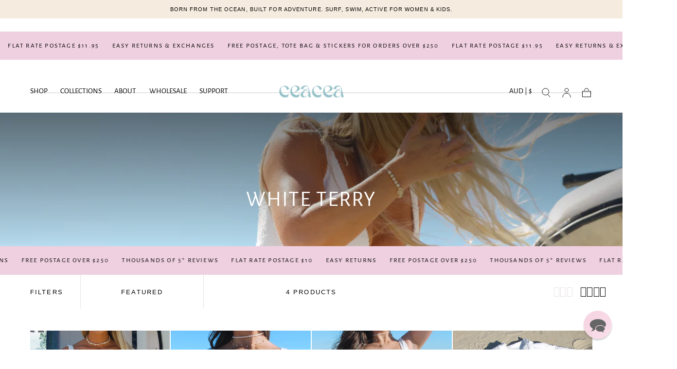

--- FILE ---
content_type: text/html; charset=utf-8
request_url: https://ceaceaswimwear.com/collections/white-terry
body_size: 44553
content:
<!doctype html>
<html class="no-js" lang="en">
  <head>
    <meta charset="utf-8">
    <meta http-equiv="X-UA-Compatible" content="IE=edge">
    <meta name="viewport" content="width=device-width,initial-scale=1,maximum-scale=1">
    <meta name="theme-color" content="">
    <link rel="canonical" href="https://ceaceaswimwear.com/collections/white-terry">
    <link rel="preconnect" href="https://cdn.shopify.com" crossorigin><link rel="icon" type="image/png" href="//ceaceaswimwear.com/cdn/shop/files/Pastel_Groovy_Retro_70s_Quote_Instagram_Post_Circle_Sticker_Instagram_Story_1200_x_628_px_-10.png?crop=center&height=32&v=1720509688&width=32"><link rel="preconnect" href="https://fonts.shopifycdn.com" crossorigin><title>
      WHITE TERRY

        &ndash; CEACEA SWIMWEAR</title>

    

    

<meta property="og:site_name" content="CEACEA SWIMWEAR">
<meta property="og:url" content="https://ceaceaswimwear.com/collections/white-terry">
<meta property="og:title" content="WHITE TERRY">
<meta property="og:type" content="product.group">
<meta property="og:description" content="For ADVENTURE girls.
Australian swimwear, activewear and childrens/kids swim that takes you from the land to the sea. 

Swim, Surf, Yoga, Run. 

Bikinis, surf suits, leggings, biker shorts, swim leggings, sports bras.

Ethical &amp; sustainable brand. A proportion of each sale goes to Action Aid. "><meta property="og:image" content="http://ceaceaswimwear.com/cdn/shop/collections/Screenshot_2023-09-28_at_20.47.03.png?v=1722987672">
  <meta property="og:image:secure_url" content="https://ceaceaswimwear.com/cdn/shop/collections/Screenshot_2023-09-28_at_20.47.03.png?v=1722987672">
  <meta property="og:image:width" content="938">
  <meta property="og:image:height" content="1410"><meta name="twitter:card" content="summary_large_image">
<meta name="twitter:title" content="WHITE TERRY">
<meta name="twitter:description" content="For ADVENTURE girls.
Australian swimwear, activewear and childrens/kids swim that takes you from the land to the sea. 

Swim, Surf, Yoga, Run. 

Bikinis, surf suits, leggings, biker shorts, swim leggings, sports bras.

Ethical &amp; sustainable brand. A proportion of each sale goes to Action Aid. ">


    <script src="//ceaceaswimwear.com/cdn/shop/t/23/assets/pubsub.js?v=47587058936531202851757582273" defer="defer"></script>
    <script src="//ceaceaswimwear.com/cdn/shop/t/23/assets/global.js?v=165353376270833668601757672404" defer="defer"></script>

    <script>window.performance && window.performance.mark && window.performance.mark('shopify.content_for_header.start');</script><meta name="google-site-verification" content="eBeLU8qwOir_JaYYtnJ0lnfuvUaPnsvP_r_GpWP9E_g">
<meta id="shopify-digital-wallet" name="shopify-digital-wallet" content="/24203132983/digital_wallets/dialog">
<meta name="shopify-checkout-api-token" content="4821aae296f6377f04850d25a097ba8e">
<meta id="in-context-paypal-metadata" data-shop-id="24203132983" data-venmo-supported="false" data-environment="production" data-locale="en_US" data-paypal-v4="true" data-currency="AUD">
<link rel="alternate" type="application/atom+xml" title="Feed" href="/collections/white-terry.atom" />
<link rel="alternate" type="application/json+oembed" href="https://ceaceaswimwear.com/collections/white-terry.oembed">
<script async="async" src="/checkouts/internal/preloads.js?locale=en-AU"></script>
<link rel="preconnect" href="https://shop.app" crossorigin="anonymous">
<script async="async" src="https://shop.app/checkouts/internal/preloads.js?locale=en-AU&shop_id=24203132983" crossorigin="anonymous"></script>
<script id="apple-pay-shop-capabilities" type="application/json">{"shopId":24203132983,"countryCode":"AU","currencyCode":"AUD","merchantCapabilities":["supports3DS"],"merchantId":"gid:\/\/shopify\/Shop\/24203132983","merchantName":"CEACEA SWIMWEAR","requiredBillingContactFields":["postalAddress","email","phone"],"requiredShippingContactFields":["postalAddress","email","phone"],"shippingType":"shipping","supportedNetworks":["visa","masterCard","amex","jcb"],"total":{"type":"pending","label":"CEACEA SWIMWEAR","amount":"1.00"},"shopifyPaymentsEnabled":true,"supportsSubscriptions":true}</script>
<script id="shopify-features" type="application/json">{"accessToken":"4821aae296f6377f04850d25a097ba8e","betas":["rich-media-storefront-analytics"],"domain":"ceaceaswimwear.com","predictiveSearch":true,"shopId":24203132983,"locale":"en"}</script>
<script>var Shopify = Shopify || {};
Shopify.shop = "ceacea-swimwear.myshopify.com";
Shopify.locale = "en";
Shopify.currency = {"active":"AUD","rate":"1.0"};
Shopify.country = "AU";
Shopify.theme = {"name":"Updated copy of Sahara DD BKP (11\/09\/2025)","id":132438425655,"schema_name":"Sahara","schema_version":"2.0.0","theme_store_id":1926,"role":"main"};
Shopify.theme.handle = "null";
Shopify.theme.style = {"id":null,"handle":null};
Shopify.cdnHost = "ceaceaswimwear.com/cdn";
Shopify.routes = Shopify.routes || {};
Shopify.routes.root = "/";</script>
<script type="module">!function(o){(o.Shopify=o.Shopify||{}).modules=!0}(window);</script>
<script>!function(o){function n(){var o=[];function n(){o.push(Array.prototype.slice.apply(arguments))}return n.q=o,n}var t=o.Shopify=o.Shopify||{};t.loadFeatures=n(),t.autoloadFeatures=n()}(window);</script>
<script>
  window.ShopifyPay = window.ShopifyPay || {};
  window.ShopifyPay.apiHost = "shop.app\/pay";
  window.ShopifyPay.redirectState = null;
</script>
<script id="shop-js-analytics" type="application/json">{"pageType":"collection"}</script>
<script defer="defer" async type="module" src="//ceaceaswimwear.com/cdn/shopifycloud/shop-js/modules/v2/client.init-shop-cart-sync_BApSsMSl.en.esm.js"></script>
<script defer="defer" async type="module" src="//ceaceaswimwear.com/cdn/shopifycloud/shop-js/modules/v2/chunk.common_CBoos6YZ.esm.js"></script>
<script type="module">
  await import("//ceaceaswimwear.com/cdn/shopifycloud/shop-js/modules/v2/client.init-shop-cart-sync_BApSsMSl.en.esm.js");
await import("//ceaceaswimwear.com/cdn/shopifycloud/shop-js/modules/v2/chunk.common_CBoos6YZ.esm.js");

  window.Shopify.SignInWithShop?.initShopCartSync?.({"fedCMEnabled":true,"windoidEnabled":true});

</script>
<script>
  window.Shopify = window.Shopify || {};
  if (!window.Shopify.featureAssets) window.Shopify.featureAssets = {};
  window.Shopify.featureAssets['shop-js'] = {"shop-cart-sync":["modules/v2/client.shop-cart-sync_DJczDl9f.en.esm.js","modules/v2/chunk.common_CBoos6YZ.esm.js"],"init-fed-cm":["modules/v2/client.init-fed-cm_BzwGC0Wi.en.esm.js","modules/v2/chunk.common_CBoos6YZ.esm.js"],"init-windoid":["modules/v2/client.init-windoid_BS26ThXS.en.esm.js","modules/v2/chunk.common_CBoos6YZ.esm.js"],"shop-cash-offers":["modules/v2/client.shop-cash-offers_DthCPNIO.en.esm.js","modules/v2/chunk.common_CBoos6YZ.esm.js","modules/v2/chunk.modal_Bu1hFZFC.esm.js"],"shop-button":["modules/v2/client.shop-button_D_JX508o.en.esm.js","modules/v2/chunk.common_CBoos6YZ.esm.js"],"init-shop-email-lookup-coordinator":["modules/v2/client.init-shop-email-lookup-coordinator_DFwWcvrS.en.esm.js","modules/v2/chunk.common_CBoos6YZ.esm.js"],"shop-toast-manager":["modules/v2/client.shop-toast-manager_tEhgP2F9.en.esm.js","modules/v2/chunk.common_CBoos6YZ.esm.js"],"shop-login-button":["modules/v2/client.shop-login-button_DwLgFT0K.en.esm.js","modules/v2/chunk.common_CBoos6YZ.esm.js","modules/v2/chunk.modal_Bu1hFZFC.esm.js"],"avatar":["modules/v2/client.avatar_BTnouDA3.en.esm.js"],"init-shop-cart-sync":["modules/v2/client.init-shop-cart-sync_BApSsMSl.en.esm.js","modules/v2/chunk.common_CBoos6YZ.esm.js"],"pay-button":["modules/v2/client.pay-button_BuNmcIr_.en.esm.js","modules/v2/chunk.common_CBoos6YZ.esm.js"],"init-shop-for-new-customer-accounts":["modules/v2/client.init-shop-for-new-customer-accounts_DrjXSI53.en.esm.js","modules/v2/client.shop-login-button_DwLgFT0K.en.esm.js","modules/v2/chunk.common_CBoos6YZ.esm.js","modules/v2/chunk.modal_Bu1hFZFC.esm.js"],"init-customer-accounts-sign-up":["modules/v2/client.init-customer-accounts-sign-up_TlVCiykN.en.esm.js","modules/v2/client.shop-login-button_DwLgFT0K.en.esm.js","modules/v2/chunk.common_CBoos6YZ.esm.js","modules/v2/chunk.modal_Bu1hFZFC.esm.js"],"shop-follow-button":["modules/v2/client.shop-follow-button_C5D3XtBb.en.esm.js","modules/v2/chunk.common_CBoos6YZ.esm.js","modules/v2/chunk.modal_Bu1hFZFC.esm.js"],"checkout-modal":["modules/v2/client.checkout-modal_8TC_1FUY.en.esm.js","modules/v2/chunk.common_CBoos6YZ.esm.js","modules/v2/chunk.modal_Bu1hFZFC.esm.js"],"init-customer-accounts":["modules/v2/client.init-customer-accounts_C0Oh2ljF.en.esm.js","modules/v2/client.shop-login-button_DwLgFT0K.en.esm.js","modules/v2/chunk.common_CBoos6YZ.esm.js","modules/v2/chunk.modal_Bu1hFZFC.esm.js"],"lead-capture":["modules/v2/client.lead-capture_Cq0gfm7I.en.esm.js","modules/v2/chunk.common_CBoos6YZ.esm.js","modules/v2/chunk.modal_Bu1hFZFC.esm.js"],"shop-login":["modules/v2/client.shop-login_BmtnoEUo.en.esm.js","modules/v2/chunk.common_CBoos6YZ.esm.js","modules/v2/chunk.modal_Bu1hFZFC.esm.js"],"payment-terms":["modules/v2/client.payment-terms_BHOWV7U_.en.esm.js","modules/v2/chunk.common_CBoos6YZ.esm.js","modules/v2/chunk.modal_Bu1hFZFC.esm.js"]};
</script>
<script>(function() {
  var isLoaded = false;
  function asyncLoad() {
    if (isLoaded) return;
    isLoaded = true;
    var urls = ["https:\/\/shopify.covet.pics\/covet-pics-widget-inject.js?shop=ceacea-swimwear.myshopify.com","https:\/\/cdn.ordersify.com\/sdk\/v2\/ordersify-shopify.min.js?shop=ceacea-swimwear.myshopify.com","https:\/\/loox.io\/widget\/WsroCZsF0A\/loox.1677469909189.js?shop=ceacea-swimwear.myshopify.com","https:\/\/tabs.stationmade.com\/registered-scripts\/tabs-by-station.js?shop=ceacea-swimwear.myshopify.com","https:\/\/tools.luckyorange.com\/core\/lo.js?site-id=8e84fd09\u0026shop=ceacea-swimwear.myshopify.com","https:\/\/widget.tagembed.com\/embed.min.js?shop=ceacea-swimwear.myshopify.com","https:\/\/admin.revenuehunt.com\/embed.js?shop=ceacea-swimwear.myshopify.com"];
    for (var i = 0; i < urls.length; i++) {
      var s = document.createElement('script');
      s.type = 'text/javascript';
      s.async = true;
      s.src = urls[i];
      var x = document.getElementsByTagName('script')[0];
      x.parentNode.insertBefore(s, x);
    }
  };
  if(window.attachEvent) {
    window.attachEvent('onload', asyncLoad);
  } else {
    window.addEventListener('load', asyncLoad, false);
  }
})();</script>
<script id="__st">var __st={"a":24203132983,"offset":28800,"reqid":"d4068332-8a3f-42f7-8422-61aa61a7c5a0-1768897301","pageurl":"ceaceaswimwear.com\/collections\/white-terry","u":"8eede72ce793","p":"collection","rtyp":"collection","rid":272078733367};</script>
<script>window.ShopifyPaypalV4VisibilityTracking = true;</script>
<script id="captcha-bootstrap">!function(){'use strict';const t='contact',e='account',n='new_comment',o=[[t,t],['blogs',n],['comments',n],[t,'customer']],c=[[e,'customer_login'],[e,'guest_login'],[e,'recover_customer_password'],[e,'create_customer']],r=t=>t.map((([t,e])=>`form[action*='/${t}']:not([data-nocaptcha='true']) input[name='form_type'][value='${e}']`)).join(','),a=t=>()=>t?[...document.querySelectorAll(t)].map((t=>t.form)):[];function s(){const t=[...o],e=r(t);return a(e)}const i='password',u='form_key',d=['recaptcha-v3-token','g-recaptcha-response','h-captcha-response',i],f=()=>{try{return window.sessionStorage}catch{return}},m='__shopify_v',_=t=>t.elements[u];function p(t,e,n=!1){try{const o=window.sessionStorage,c=JSON.parse(o.getItem(e)),{data:r}=function(t){const{data:e,action:n}=t;return t[m]||n?{data:e,action:n}:{data:t,action:n}}(c);for(const[e,n]of Object.entries(r))t.elements[e]&&(t.elements[e].value=n);n&&o.removeItem(e)}catch(o){console.error('form repopulation failed',{error:o})}}const l='form_type',E='cptcha';function T(t){t.dataset[E]=!0}const w=window,h=w.document,L='Shopify',v='ce_forms',y='captcha';let A=!1;((t,e)=>{const n=(g='f06e6c50-85a8-45c8-87d0-21a2b65856fe',I='https://cdn.shopify.com/shopifycloud/storefront-forms-hcaptcha/ce_storefront_forms_captcha_hcaptcha.v1.5.2.iife.js',D={infoText:'Protected by hCaptcha',privacyText:'Privacy',termsText:'Terms'},(t,e,n)=>{const o=w[L][v],c=o.bindForm;if(c)return c(t,g,e,D).then(n);var r;o.q.push([[t,g,e,D],n]),r=I,A||(h.body.append(Object.assign(h.createElement('script'),{id:'captcha-provider',async:!0,src:r})),A=!0)});var g,I,D;w[L]=w[L]||{},w[L][v]=w[L][v]||{},w[L][v].q=[],w[L][y]=w[L][y]||{},w[L][y].protect=function(t,e){n(t,void 0,e),T(t)},Object.freeze(w[L][y]),function(t,e,n,w,h,L){const[v,y,A,g]=function(t,e,n){const i=e?o:[],u=t?c:[],d=[...i,...u],f=r(d),m=r(i),_=r(d.filter((([t,e])=>n.includes(e))));return[a(f),a(m),a(_),s()]}(w,h,L),I=t=>{const e=t.target;return e instanceof HTMLFormElement?e:e&&e.form},D=t=>v().includes(t);t.addEventListener('submit',(t=>{const e=I(t);if(!e)return;const n=D(e)&&!e.dataset.hcaptchaBound&&!e.dataset.recaptchaBound,o=_(e),c=g().includes(e)&&(!o||!o.value);(n||c)&&t.preventDefault(),c&&!n&&(function(t){try{if(!f())return;!function(t){const e=f();if(!e)return;const n=_(t);if(!n)return;const o=n.value;o&&e.removeItem(o)}(t);const e=Array.from(Array(32),(()=>Math.random().toString(36)[2])).join('');!function(t,e){_(t)||t.append(Object.assign(document.createElement('input'),{type:'hidden',name:u})),t.elements[u].value=e}(t,e),function(t,e){const n=f();if(!n)return;const o=[...t.querySelectorAll(`input[type='${i}']`)].map((({name:t})=>t)),c=[...d,...o],r={};for(const[a,s]of new FormData(t).entries())c.includes(a)||(r[a]=s);n.setItem(e,JSON.stringify({[m]:1,action:t.action,data:r}))}(t,e)}catch(e){console.error('failed to persist form',e)}}(e),e.submit())}));const S=(t,e)=>{t&&!t.dataset[E]&&(n(t,e.some((e=>e===t))),T(t))};for(const o of['focusin','change'])t.addEventListener(o,(t=>{const e=I(t);D(e)&&S(e,y())}));const B=e.get('form_key'),M=e.get(l),P=B&&M;t.addEventListener('DOMContentLoaded',(()=>{const t=y();if(P)for(const e of t)e.elements[l].value===M&&p(e,B);[...new Set([...A(),...v().filter((t=>'true'===t.dataset.shopifyCaptcha))])].forEach((e=>S(e,t)))}))}(h,new URLSearchParams(w.location.search),n,t,e,['guest_login'])})(!0,!0)}();</script>
<script integrity="sha256-4kQ18oKyAcykRKYeNunJcIwy7WH5gtpwJnB7kiuLZ1E=" data-source-attribution="shopify.loadfeatures" defer="defer" src="//ceaceaswimwear.com/cdn/shopifycloud/storefront/assets/storefront/load_feature-a0a9edcb.js" crossorigin="anonymous"></script>
<script crossorigin="anonymous" defer="defer" src="//ceaceaswimwear.com/cdn/shopifycloud/storefront/assets/shopify_pay/storefront-65b4c6d7.js?v=20250812"></script>
<script data-source-attribution="shopify.dynamic_checkout.dynamic.init">var Shopify=Shopify||{};Shopify.PaymentButton=Shopify.PaymentButton||{isStorefrontPortableWallets:!0,init:function(){window.Shopify.PaymentButton.init=function(){};var t=document.createElement("script");t.src="https://ceaceaswimwear.com/cdn/shopifycloud/portable-wallets/latest/portable-wallets.en.js",t.type="module",document.head.appendChild(t)}};
</script>
<script data-source-attribution="shopify.dynamic_checkout.buyer_consent">
  function portableWalletsHideBuyerConsent(e){var t=document.getElementById("shopify-buyer-consent"),n=document.getElementById("shopify-subscription-policy-button");t&&n&&(t.classList.add("hidden"),t.setAttribute("aria-hidden","true"),n.removeEventListener("click",e))}function portableWalletsShowBuyerConsent(e){var t=document.getElementById("shopify-buyer-consent"),n=document.getElementById("shopify-subscription-policy-button");t&&n&&(t.classList.remove("hidden"),t.removeAttribute("aria-hidden"),n.addEventListener("click",e))}window.Shopify?.PaymentButton&&(window.Shopify.PaymentButton.hideBuyerConsent=portableWalletsHideBuyerConsent,window.Shopify.PaymentButton.showBuyerConsent=portableWalletsShowBuyerConsent);
</script>
<script data-source-attribution="shopify.dynamic_checkout.cart.bootstrap">document.addEventListener("DOMContentLoaded",(function(){function t(){return document.querySelector("shopify-accelerated-checkout-cart, shopify-accelerated-checkout")}if(t())Shopify.PaymentButton.init();else{new MutationObserver((function(e,n){t()&&(Shopify.PaymentButton.init(),n.disconnect())})).observe(document.body,{childList:!0,subtree:!0})}}));
</script>
<link id="shopify-accelerated-checkout-styles" rel="stylesheet" media="screen" href="https://ceaceaswimwear.com/cdn/shopifycloud/portable-wallets/latest/accelerated-checkout-backwards-compat.css" crossorigin="anonymous">
<style id="shopify-accelerated-checkout-cart">
        #shopify-buyer-consent {
  margin-top: 1em;
  display: inline-block;
  width: 100%;
}

#shopify-buyer-consent.hidden {
  display: none;
}

#shopify-subscription-policy-button {
  background: none;
  border: none;
  padding: 0;
  text-decoration: underline;
  font-size: inherit;
  cursor: pointer;
}

#shopify-subscription-policy-button::before {
  box-shadow: none;
}

      </style>

<script>window.performance && window.performance.mark && window.performance.mark('shopify.content_for_header.end');</script>
<style data-shopify>

  
  
  
  
  
  
  @font-face {
  font-family: "Alegreya Sans";
  font-weight: 400;
  font-style: normal;
  font-display: swap;
  src: url("//ceaceaswimwear.com/cdn/fonts/alegreya_sans/alegreyasans_n4.e332e76eefe545db0f9180cd382ce06e2f88055f.woff2") format("woff2"),
       url("//ceaceaswimwear.com/cdn/fonts/alegreya_sans/alegreyasans_n4.2f538e6a7581234d2f67054a40fbfd36d80c2e56.woff") format("woff");
}

  @font-face {
  font-family: "Alegreya Sans";
  font-weight: 400;
  font-style: normal;
  font-display: swap;
  src: url("//ceaceaswimwear.com/cdn/fonts/alegreya_sans/alegreyasans_n4.e332e76eefe545db0f9180cd382ce06e2f88055f.woff2") format("woff2"),
       url("//ceaceaswimwear.com/cdn/fonts/alegreya_sans/alegreyasans_n4.2f538e6a7581234d2f67054a40fbfd36d80c2e56.woff") format("woff");
}


  :root {
    /* default properties */
    --header-height: 94px;

    --default-header-height: 5.6rem;
    --default-announcement-bar-height: 2.7rem;

    --font-body-family: "system_ui", -apple-system, 'Segoe UI', Roboto, 'Helvetica Neue', 'Noto Sans', 'Liberation Sans', Arial, sans-serif, 'Apple Color Emoji', 'Segoe UI Emoji', 'Segoe UI Symbol', 'Noto Color Emoji';
    --font-body-style: normal;
    --font-body-weight: 400;

    --font-heading-family: "Alegreya Sans", sans-serif;
    --font-heading-style: normal;
    --font-heading-weight: 400;

    --font-button-family: "Alegreya Sans", sans-serif;
    --font-button-style: normal;
    --font-button-weight: 400;

    --font-heading-letter-spacing: 0.2rem;
    --font-heading-text-transform: uppercase;

    --font-body-scale: 1.1;
    --font-heading-scale: 1.0;

    --font-weight-normal: 400;
    --font-weight-bold: 700;
    --font-weight-light: ;

    --line-height-extra-small: 1;
    --line-height-small: 1.3;
    --line-height-medium: 1.6;

    --letter-spacing-extra-small: .05rem;
    --letter-spacing-small: .1rem;
    --letter-spacing-medium: .2rem;

    --h1-multiplier: 3.2rem;
    --h2-multiplier: 2.4rem;
    --h3-multiplier: 1.8rem;
    --h4-multiplier: 1.6rem;
    --h5-multiplier: 1.4rem;
    --h6-multiplier: 1.2rem;

    --font-size-extra-small: 1rem;
    --font-size-small: 1.2rem;
    --font-size-medium: 1.4rem;
    --font-size-large: 1.6rem;
    --font-size-extra-large: 1.8rem;

    --font-size-static-extra-small: 1rem;
    --font-size-static-small: 1.2rem;
    --font-size-static-medium: 1.4rem;
    --font-size-static-large: 1.6rem;
    --font-size-static-extra-large: 1.8rem;

    /* Typography */
    --color-heading-text: #000000;
    --color-heading-text-rgb: 0, 0, 0;
    --color-body-text: #000000;
    --color-menu-transparent-text: #111111;

    /* Buttons and links */
    --color-button-outlined-text: #111111;
    --color-button-outlined-background: rgba(0,0,0,0);
    --color-button-filled-text: #000000;
    --color-button-filled-background: #efd0e0;

    --color-button-background: transparent;
    --color-button-outline: #000000;
    --color-button-text: #000000;

    --color-form-text: #111111;
    --color-form-button-text: #000000;

    --button-border-radius: 0;
    --button-text-transform: uppercase;
    --input-border-radius: 0;

    /* Other elements */
    --color-link: #111111;
    --color-link-text: #000000;
    --color-default-link-text: #000000;
    --color-tag-text: #111111;
    --color-tag-background: #FFFFFF;
    --color-border-elements: #E6E2E1;
    --color-cart-number-text: #000000;
    --color-shipping-bar-progress: #ddcedf;

    /* Backgrounds */
    --color-body-background: #ffffff;
    --color-body-background-rgb: 255, 255, 255;
    --color-image-background: #F5EBDF;
    --color-body-background-transparent-50: rgba(255, 255, 255, 0.5);
    --color-popup-background: #FFFFFF;

    /* Background Colors */
    --color-background-primary: #93c0c8;
    --color-background-inverse: #FFFFFF;
    --color-background-light: #E6E2E1;
    --color-background-dark: #535353;
    --color-background-accent-1: #f5ebdf;
    --color-background-accent-2: #efd0e0;

    /* Text Colors */
    --color-text-primary: #000000;
    --color-text-secondary: #93c0c8;
    --color-text-inverse: #ffffff;

    /* Text default */
    --color-heading-text-default: #000000;
    --color-body-text-default: #000000;

    --color-link-text-default: #000000;
    --color-default-link-text-default: #000000;

    /* Text secondary */
    --color-heading-text-secondary: #93c0c8;
    --color-body-text-secondary: #93c0c8;

    /* Text inverse */
    --color-heading-text-inverse: #ffffff;
    --color-body-text-inverse: #ffffff;

    --color-link-text-inverse: #ffffff;
    --color-default-link-text-inverse: #ffffff;

    /* Default section style */
    --color-default-background: #ffffff;
    --color-default-image-background: #F5EBDF;
    --color-default-border-elements: #E6E2E1;

    /* Secondary section style */
    --color-secondary-background: #93c0c8;
    --color-secondary-image-background: #f5ebdf;
    --color-secondary-border-elements: #E6E2E1;

    --color-button-hover-text: var(--color-button-text-inverse);
    --color-button-hover-outline: var(--color-button-outline);
    --color-button-hover-background: var(--color-button-outline);

    --color-success: #6BBD4F;
    --color-alert: #FAC151;
    --color-error: #D84339;
    --color-price-accent: #CD9B77;

    --color-white: #fff;
    --color-black: #111;
    --color-light: #ddd;

    --media-overlay-gradient-desktop: linear-gradient(180deg, rgba(0, 0, 0, 0) 0%, rgba(0, 0, 0, 0.25) 100%);
    --media-overlay-gradient-mobile: linear-gradient(180deg, rgba(0, 0, 0, 0) 0%, rgba(0, 0, 0, 0.25) 100%);

    --gradient-black: linear-gradient(180deg, rgba(0, 0, 0, 0) 0%, rgba(0, 0, 0, 0.2) 100%);
    --gradient-overlay-horizontal: linear-gradient(0deg, rgba(0, 0, 0, 0.2), rgba(0, 0, 0, 0.2));
    --color-popup-overlay: rgba(0, 0, 0, 0.5);

    --page-width: 1440px;
    --page-width-md: 880px;
    --page-width-xs: 656px;
    --page-gutter: 2.4rem;

    --section-vertical-padding: 7.6rem;
    --section-vertical-padding-desktop: 9.6rem;

    --section-spacing-unit-desktop: 1.6rem;
    --section-spacing-unit-mobile:  1.2rem;

    --duration-short: 200ms;
    --duration-default: 300ms;
    --duration-long: 400ms;
    --duration-extra-long: 600ms;

    --z-header: 800;
    --z-modals: 900;
    --z-fab: 750;

    /* Spacing */
    --spacing-unit: 1.6rem;
    --spacing-0: calc(var(--spacing-unit) * 0); /* 0 */
    --spacing-1: calc(var(--spacing-unit) * 0.25); /* 0.4rem */
    --spacing-2: calc(var(--spacing-unit) * 0.50); /* 0.8rem */
    --spacing-3: calc(var(--spacing-unit) * 0.75); /* 1.2rem */
    --spacing-4: calc(var(--spacing-unit) * 1); /* 1.6rem */
    --spacing-5: calc(var(--spacing-unit) * 1.5); /* 2.4rem */
    --spacing-6: calc(var(--spacing-unit) * 2); /* 3.2rem */
    --spacing-7: calc(var(--spacing-unit) * 3); /* 4.8rem */
    --spacing-8: calc(var(--spacing-unit) * 4); /* 6.4rem */
    --spacing-9: calc(var(--spacing-unit) * 6); /* 9.6rem */
    --spacing-10: calc(var(--spacing-unit) * 8); /* 12.8rem */
    --spacing-11: calc(var(--spacing-unit) * 10); /* 16rem */

    --header-top-position: calc(var(--header-height, var(--default-header-height)) + var(--announcement-bar-height, var(--default-announcement-bar-height)));

    --card-media-padding: 0;
    --card-media-object-fit: contain;
    --card-media-background-color: #F5EBDF;

    --collection-sidebar-block-start: 0;

    --theme-js-animations-on-mobile: fade-in 800ms forwards paused;
  }

  

  @media screen and (min-width: 750px) {
    :root {
      /* default properties */
      --default-header-height: 94px;
      --default-announcement-bar-height: 3.5rem;

      --h1-multiplier: 4.0rem;
      --h2-multiplier: 3.2rem;
      --h3-multiplier: 2.4rem;
      --h4-multiplier: 1.8rem;
      --h5-multiplier: 1.6rem;
      --h6-multiplier: 1.4rem;

      --font-size-extra-small: 1.2rem;
      --font-size-small: 1.4rem;
      --font-size-medium: 1.6rem;
      --font-size-large: 1.8rem;
      --font-size-extra-large: 2rem;

      --page-gutter: 3.6rem;

      --section-vertical-padding: 8.6rem;
    }
  }

  @media screen and (min-width: 990px) {
    :root {
      --page-gutter: 4rem;
      --section-vertical-padding: 9.6rem;
    }
  }

  @media screen and (min-width: 1100px) {
    :root {
    --page-gutter: 5.6rem;
    }
  }

  :root {
    

        --color-swatch-cream: #FFFDD0;
        --color-swatch-sage-green: #B2AC88;
        --color-swatch-blue: url(//ceaceaswimwear.com/cdn/shop/files/santorini_36x.png?v=5030398676929340275);
        --color-swatch-red: url(//ceaceaswimwear.com/cdn/shop/files/red_36x.png?v=5778454648614559864);
        --color-swatch-turquoise: url(//ceaceaswimwear.com/cdn/shop/files/turquoise_36x.png?v=1454283801942098396);
        --color-swatch-multicolor: url(//ceaceaswimwear.com/cdn/shop/files/multicolor_36x.png?v=1096914570274523546);
        --color-swatch-green: url(//ceaceaswimwear.com/cdn/shop/files/green_36x.png?v=17919890291498309643);
        --color-swatch-light-blue: url(//ceaceaswimwear.com/cdn/shop/files/light_blue_36x.png?v=4337456052017568745);
        --color-swatch-santorini: url(//ceaceaswimwear.com/cdn/shop/files/santorini_36x.png?v=5030398676929340275);
        --color-swatch-beach-blossom: url(//ceaceaswimwear.com/cdn/shop/files/green_36x.png?v=17919890291498309643);
        --color-swatch-everything-s-salty: url(//ceaceaswimwear.com/cdn/shop/files/light_blue_36x.png?v=4337456052017568745);
        --color-swatch-everything-s-rosie: url(//ceaceaswimwear.com/cdn/shop/files/red_36x.png?v=5778454648614559864);
        --color-swatch-vacay-vibes: url(//ceaceaswimwear.com/cdn/shop/files/turquoise_36x.png?v=1454283801942098396);
        --color-swatch-tessellate: url(//ceaceaswimwear.com/cdn/shop/files/tessellate_36x.png?v=1802272308460022490);
        --color-swatch-posy: url(//ceaceaswimwear.com/cdn/shop/files/posy_36x.png?v=9817125761614474559);
        --color-swatch-white-terry: url(//ceaceaswimwear.com/cdn/shop/files/white-terry_36x.png?v=13040612494881027703);
  }

    .swatch--cream {
      background-color: #FFFDD0;
    }

    .swatch--sage-green {
      background-color: #B2AC88;
    }

    .swatch--blue {
      background-image: url(//ceaceaswimwear.com/cdn/shop/files/santorini_36x.png?v=5030398676929340275);
    }

    .swatch--red {
      background-image: url(//ceaceaswimwear.com/cdn/shop/files/red_36x.png?v=5778454648614559864);
    }

    .swatch--turquoise {
      background-image: url(//ceaceaswimwear.com/cdn/shop/files/turquoise_36x.png?v=1454283801942098396);
    }

    .swatch--multicolor {
      background-image: url(//ceaceaswimwear.com/cdn/shop/files/multicolor_36x.png?v=1096914570274523546);
    }

    .swatch--green {
      background-image: url(//ceaceaswimwear.com/cdn/shop/files/green_36x.png?v=17919890291498309643);
    }

    .swatch--light-blue {
      background-image: url(//ceaceaswimwear.com/cdn/shop/files/light_blue_36x.png?v=4337456052017568745);
    }

    .swatch--santorini {
      background-image: url(//ceaceaswimwear.com/cdn/shop/files/santorini_36x.png?v=5030398676929340275);
    }

    .swatch--beach-blossom {
      background-image: url(//ceaceaswimwear.com/cdn/shop/files/green_36x.png?v=17919890291498309643);
    }

    .swatch--everything-s-salty {
      background-image: url(//ceaceaswimwear.com/cdn/shop/files/light_blue_36x.png?v=4337456052017568745);
    }

    .swatch--everything-s-rosie {
      background-image: url(//ceaceaswimwear.com/cdn/shop/files/red_36x.png?v=5778454648614559864);
    }

    .swatch--vacay-vibes {
      background-image: url(//ceaceaswimwear.com/cdn/shop/files/turquoise_36x.png?v=1454283801942098396);
    }

    .swatch--tessellate {
      background-image: url(//ceaceaswimwear.com/cdn/shop/files/tessellate_36x.png?v=1802272308460022490);
    }

    .swatch--posy {
      background-image: url(//ceaceaswimwear.com/cdn/shop/files/posy_36x.png?v=9817125761614474559);
    }

    .swatch--white-terry {
      background-image: url(//ceaceaswimwear.com/cdn/shop/files/white-terry_36x.png?v=13040612494881027703);
    }</style><link href="//ceaceaswimwear.com/cdn/shop/t/23/assets/base.css?v=39524787361347749241757582273" rel="stylesheet" type="text/css" media="all" />
    <link href="//ceaceaswimwear.com/cdn/shop/t/23/assets/custom.css?v=91031237341131673371763526457" rel="stylesheet" type="text/css" media="all" />
    <link href="//ceaceaswimwear.com/cdn/shop/t/23/assets/swiper-bundle.min.css?v=48885084202569707951757582273" rel="stylesheet" type="text/css" media="all" />
    <link rel="stylesheet" href="//ceaceaswimwear.com/cdn/shop/t/23/assets/component-drawer.css?v=63154456383635061391757582273" media="print" onload="this.media='all'">
    <noscript>
      <link href="//ceaceaswimwear.com/cdn/shop/t/23/assets/component-drawer.css?v=63154456383635061391757582273" rel="stylesheet" type="text/css" media="all" />
    </noscript><link rel="stylesheet" href="//ceaceaswimwear.com/cdn/shop/t/23/assets/component-predictive-search.css?v=108669943485170409351757582273" media="print" onload="this.media='all'">
      <script src="//ceaceaswimwear.com/cdn/shop/t/23/assets/predictive-search.js?v=92622284360457197551757582273" defer="defer"></script>
      <noscript><link href="//ceaceaswimwear.com/cdn/shop/t/23/assets/component-predictive-search.css?v=108669943485170409351757582273" rel="stylesheet" type="text/css" media="all" /></noscript>
<link rel="preload" as="font" href="//ceaceaswimwear.com/cdn/fonts/alegreya_sans/alegreyasans_n4.e332e76eefe545db0f9180cd382ce06e2f88055f.woff2" type="font/woff2" crossorigin>

    <script>
      document.documentElement.className = document.documentElement.className.replace('no-js', 'js');

      if (Shopify.designMode) {
        document.documentElement.classList.add('shopify-design-mode');
      }
    </script>

    <script src="//ceaceaswimwear.com/cdn/shop/t/23/assets/swiper-bundle.min.js?v=95798399187309290401757582273" defer="defer"></script>
    <script src="//ceaceaswimwear.com/cdn/shop/t/23/assets/bodyScrollLock.min.js?v=15890374805268084651757582273" defer="defer"></script><!-- BEGIN app block: shopify://apps/instafeed/blocks/head-block/c447db20-095d-4a10-9725-b5977662c9d5 --><link rel="preconnect" href="https://cdn.nfcube.com/">
<link rel="preconnect" href="https://scontent.cdninstagram.com/">


  <script>
    document.addEventListener('DOMContentLoaded', function () {
      let instafeedScript = document.createElement('script');

      
        instafeedScript.src = 'https://cdn.nfcube.com/instafeed-503f50859f2f839a89926a55a7723e4a.js';
      

      document.body.appendChild(instafeedScript);
    });
  </script>





<!-- END app block --><!-- BEGIN app block: shopify://apps/klaviyo-email-marketing-sms/blocks/klaviyo-onsite-embed/2632fe16-c075-4321-a88b-50b567f42507 -->












  <script async src="https://static.klaviyo.com/onsite/js/WgkchT/klaviyo.js?company_id=WgkchT"></script>
  <script>!function(){if(!window.klaviyo){window._klOnsite=window._klOnsite||[];try{window.klaviyo=new Proxy({},{get:function(n,i){return"push"===i?function(){var n;(n=window._klOnsite).push.apply(n,arguments)}:function(){for(var n=arguments.length,o=new Array(n),w=0;w<n;w++)o[w]=arguments[w];var t="function"==typeof o[o.length-1]?o.pop():void 0,e=new Promise((function(n){window._klOnsite.push([i].concat(o,[function(i){t&&t(i),n(i)}]))}));return e}}})}catch(n){window.klaviyo=window.klaviyo||[],window.klaviyo.push=function(){var n;(n=window._klOnsite).push.apply(n,arguments)}}}}();</script>

  




  <script>
    window.klaviyoReviewsProductDesignMode = false
  </script>







<!-- END app block --><!-- BEGIN app block: shopify://apps/tabs-studio/blocks/global_embed_block/19980fb9-f2ca-4ada-ad36-c0364c3318b8 -->
<style id="tabs-by-station-custom-styles">
  .station-tabs .station-tabs-link.is-active{font-weight:600 !important;}.station-tabs .station-tabs-tab.is-active{font-weight:600 !important;}.station-tabs .station-tabs-link{border-width:0 0 2px !important;padding:0 0 6px !important;margin:0 26px 14px 0 !important;}.station-tabs .station-tabs-tab{border-width:0 0 2px !important;padding:0 0 6px !important;margin:0 26px 14px 0 !important;}.station-tabs.mod-full-width .station-tabs-link, .station-tabs-tabset.mod-vertical .station-tabs-link{padding:14px 0 !important;margin:0 !important;}.station-tabs.mod-full-width .station-tabs-tab, .station-tabs-tabset.mod-vertical .station-tabs-tab{padding:14px 0 !important;margin:0 !important;}.station-tabs .station-tabs-content-inner{margin:12px 0 0 !important;}.station-tabs.mod-full-width .station-tabs-content-inner, .station-tabs-tabset.mod-vertical .station-tabs-content-inner{margin:24px 0 10px !important;}.station-tabs .station-tabs-tabcontent{margin:12px 0 0 !important;}.station-tabs.mod-full-width .station-tabs-tabcontent, .station-tabs-tabset.mod-vertical .station-tabs-tabcontent{margin:24px 0 10px !important;}
  
</style>

<script id="station-tabs-data-json" type="application/json">{
  "globalAbove": null,
  "globalBelow": null,
  "proTabsHTML": "",
  "productTitle": null,
  "productDescription": null,
  "icons": []
}</script>

<script>
  document.documentElement.classList.add('tabsst-loading');
  document.addEventListener('stationTabsLegacyAPILoaded', function(e) {
    e.detail.isLegacy = true;
    });

  document.addEventListener('stationTabsAPIReady', function(e) {
    var Tabs = e.detail;

    if (Tabs.appSettings) {
      Tabs.appSettings = {"default_tab":true,"default_tab_title":"Description","show_stop_element":true,"layout":"breakpoint","layout_breakpoint":768,"deep_links":false,"clean_content_level":"basic_tags","open_first_tab":true,"allow_multiple_open":false,"remove_empty_tabs":false,"default_tab_translations":null,"start_tab_element":"h3"};
      Tabs.appSettings = {lang: 'en'};

      Tabs.appSettings = {
        indicatorType: "chevrons",
        indicatorPlacement: "after"
      };
    }

    if (Tabs.isLegacy) { return; }
          Tabs.init(null, {
            initializeDescription: true,
            fallback: true
          });
  });

  
</script>

<svg style="display:none" aria-hidden="true">
  <defs>
    
  </defs>
</svg>

<!-- END app block --><!-- BEGIN app block: shopify://apps/reamaze-live-chat-helpdesk/blocks/reamaze-config/ef7a830c-d722-47c6-883b-11db06c95733 -->

  <script type="text/javascript" async src="https://cdn.reamaze.com/assets/reamaze-loader.js"></script>

  <script type="text/javascript">
    var _support = _support || { 'ui': {}, 'user': {} };
    _support.account = 'ceacea-swimwear';
  </script>

  

  
    <!-- reamaze_embeddable_554367_s -->
<!-- Embeddable - ceacea swimwear  Chat / Contact Form Shoutbox -->
<script type="text/javascript">
  var _support = _support || { 'ui': {}, 'user': {} };
  _support['account'] = 'ceacea-swimwear';
  _support['ui']['contactMode'] = 'default';
  _support['ui']['enableKb'] = 'true';
  _support['ui']['styles'] = {
    widgetColor: 'rgb(246, 208, 223)',
    gradient: true,
  };
  _support['ui']['shoutboxFacesMode'] = 'default';
  _support['ui']['shoutboxHeaderLogo'] = true;
  _support['ui']['widget'] = {
    icon: 'chat',
    displayOn: 'all',
    fontSize: 'default',
    allowBotProcessing: true,
    slug: 'ceacea-swimwear-chat-slash-contact-form-shoutbox',
    label: {
      text: 'Let us know if you have any questions! &#128522;',
      mode: "notification",
      delay: 3,
      duration: 30,
      primary: 'I have a question...',
      secondary: 'No, thanks',
      sound: true,
    },
    position: 'bottom-right',
    mobilePosition: 'bottom-right'
  };
  _support['apps'] = {
    faq: {"enabled":true,"placeholder":"Type your query & press the search button..."},
    recentConversations: {},
    orders: {"enabled":true,"header":"Track & manage my order..."},
    shopper: {"enabled":false}
  };
  _support['ui']['appOrder'] = ["faq","orders","shopper","recentConversations"];
</script>
<!-- reamaze_embeddable_554367_e -->

  





<!-- END app block --><!-- BEGIN app block: shopify://apps/frequently-bought/blocks/app-embed-block/b1a8cbea-c844-4842-9529-7c62dbab1b1f --><script>
    window.codeblackbelt = window.codeblackbelt || {};
    window.codeblackbelt.shop = window.codeblackbelt.shop || 'ceacea-swimwear.myshopify.com';
    </script><script src="//cdn.codeblackbelt.com/widgets/frequently-bought-together/bootstrap.min.js?version=2026012016+0800" async></script>
 <!-- END app block --><script src="https://cdn.shopify.com/extensions/019bd8b3-4cd3-70ac-82aa-25edface604b/aftersell-557/assets/aftersell-utm-triggers.js" type="text/javascript" defer="defer"></script>
<script src="https://cdn.shopify.com/extensions/019bd793-63cd-79f8-b3b1-e4901352f090/revenuehunt-166/assets/embed.js" type="text/javascript" defer="defer"></script>
<script src="https://cdn.shopify.com/extensions/0d820108-3ce0-4af0-b465-53058c9cd8a9/ordersify-restocked-alerts-13/assets/ordersify.min.js" type="text/javascript" defer="defer"></script>
<link href="https://cdn.shopify.com/extensions/0d820108-3ce0-4af0-b465-53058c9cd8a9/ordersify-restocked-alerts-13/assets/ordersify.min.css" rel="stylesheet" type="text/css" media="all">
<script src="https://cdn.shopify.com/extensions/019bc76a-106b-751f-9c25-43ddd98bfc27/tabs-studio-27/assets/s3340b1d9cf54.js" type="text/javascript" defer="defer"></script>
<link href="https://cdn.shopify.com/extensions/019bc76a-106b-751f-9c25-43ddd98bfc27/tabs-studio-27/assets/ccf2dff1a1a65.css" rel="stylesheet" type="text/css" media="all">
<link href="https://monorail-edge.shopifysvc.com" rel="dns-prefetch">
<script>(function(){if ("sendBeacon" in navigator && "performance" in window) {try {var session_token_from_headers = performance.getEntriesByType('navigation')[0].serverTiming.find(x => x.name == '_s').description;} catch {var session_token_from_headers = undefined;}var session_cookie_matches = document.cookie.match(/_shopify_s=([^;]*)/);var session_token_from_cookie = session_cookie_matches && session_cookie_matches.length === 2 ? session_cookie_matches[1] : "";var session_token = session_token_from_headers || session_token_from_cookie || "";function handle_abandonment_event(e) {var entries = performance.getEntries().filter(function(entry) {return /monorail-edge.shopifysvc.com/.test(entry.name);});if (!window.abandonment_tracked && entries.length === 0) {window.abandonment_tracked = true;var currentMs = Date.now();var navigation_start = performance.timing.navigationStart;var payload = {shop_id: 24203132983,url: window.location.href,navigation_start,duration: currentMs - navigation_start,session_token,page_type: "collection"};window.navigator.sendBeacon("https://monorail-edge.shopifysvc.com/v1/produce", JSON.stringify({schema_id: "online_store_buyer_site_abandonment/1.1",payload: payload,metadata: {event_created_at_ms: currentMs,event_sent_at_ms: currentMs}}));}}window.addEventListener('pagehide', handle_abandonment_event);}}());</script>
<script id="web-pixels-manager-setup">(function e(e,d,r,n,o){if(void 0===o&&(o={}),!Boolean(null===(a=null===(i=window.Shopify)||void 0===i?void 0:i.analytics)||void 0===a?void 0:a.replayQueue)){var i,a;window.Shopify=window.Shopify||{};var t=window.Shopify;t.analytics=t.analytics||{};var s=t.analytics;s.replayQueue=[],s.publish=function(e,d,r){return s.replayQueue.push([e,d,r]),!0};try{self.performance.mark("wpm:start")}catch(e){}var l=function(){var e={modern:/Edge?\/(1{2}[4-9]|1[2-9]\d|[2-9]\d{2}|\d{4,})\.\d+(\.\d+|)|Firefox\/(1{2}[4-9]|1[2-9]\d|[2-9]\d{2}|\d{4,})\.\d+(\.\d+|)|Chrom(ium|e)\/(9{2}|\d{3,})\.\d+(\.\d+|)|(Maci|X1{2}).+ Version\/(15\.\d+|(1[6-9]|[2-9]\d|\d{3,})\.\d+)([,.]\d+|)( \(\w+\)|)( Mobile\/\w+|) Safari\/|Chrome.+OPR\/(9{2}|\d{3,})\.\d+\.\d+|(CPU[ +]OS|iPhone[ +]OS|CPU[ +]iPhone|CPU IPhone OS|CPU iPad OS)[ +]+(15[._]\d+|(1[6-9]|[2-9]\d|\d{3,})[._]\d+)([._]\d+|)|Android:?[ /-](13[3-9]|1[4-9]\d|[2-9]\d{2}|\d{4,})(\.\d+|)(\.\d+|)|Android.+Firefox\/(13[5-9]|1[4-9]\d|[2-9]\d{2}|\d{4,})\.\d+(\.\d+|)|Android.+Chrom(ium|e)\/(13[3-9]|1[4-9]\d|[2-9]\d{2}|\d{4,})\.\d+(\.\d+|)|SamsungBrowser\/([2-9]\d|\d{3,})\.\d+/,legacy:/Edge?\/(1[6-9]|[2-9]\d|\d{3,})\.\d+(\.\d+|)|Firefox\/(5[4-9]|[6-9]\d|\d{3,})\.\d+(\.\d+|)|Chrom(ium|e)\/(5[1-9]|[6-9]\d|\d{3,})\.\d+(\.\d+|)([\d.]+$|.*Safari\/(?![\d.]+ Edge\/[\d.]+$))|(Maci|X1{2}).+ Version\/(10\.\d+|(1[1-9]|[2-9]\d|\d{3,})\.\d+)([,.]\d+|)( \(\w+\)|)( Mobile\/\w+|) Safari\/|Chrome.+OPR\/(3[89]|[4-9]\d|\d{3,})\.\d+\.\d+|(CPU[ +]OS|iPhone[ +]OS|CPU[ +]iPhone|CPU IPhone OS|CPU iPad OS)[ +]+(10[._]\d+|(1[1-9]|[2-9]\d|\d{3,})[._]\d+)([._]\d+|)|Android:?[ /-](13[3-9]|1[4-9]\d|[2-9]\d{2}|\d{4,})(\.\d+|)(\.\d+|)|Mobile Safari.+OPR\/([89]\d|\d{3,})\.\d+\.\d+|Android.+Firefox\/(13[5-9]|1[4-9]\d|[2-9]\d{2}|\d{4,})\.\d+(\.\d+|)|Android.+Chrom(ium|e)\/(13[3-9]|1[4-9]\d|[2-9]\d{2}|\d{4,})\.\d+(\.\d+|)|Android.+(UC? ?Browser|UCWEB|U3)[ /]?(15\.([5-9]|\d{2,})|(1[6-9]|[2-9]\d|\d{3,})\.\d+)\.\d+|SamsungBrowser\/(5\.\d+|([6-9]|\d{2,})\.\d+)|Android.+MQ{2}Browser\/(14(\.(9|\d{2,})|)|(1[5-9]|[2-9]\d|\d{3,})(\.\d+|))(\.\d+|)|K[Aa][Ii]OS\/(3\.\d+|([4-9]|\d{2,})\.\d+)(\.\d+|)/},d=e.modern,r=e.legacy,n=navigator.userAgent;return n.match(d)?"modern":n.match(r)?"legacy":"unknown"}(),u="modern"===l?"modern":"legacy",c=(null!=n?n:{modern:"",legacy:""})[u],f=function(e){return[e.baseUrl,"/wpm","/b",e.hashVersion,"modern"===e.buildTarget?"m":"l",".js"].join("")}({baseUrl:d,hashVersion:r,buildTarget:u}),m=function(e){var d=e.version,r=e.bundleTarget,n=e.surface,o=e.pageUrl,i=e.monorailEndpoint;return{emit:function(e){var a=e.status,t=e.errorMsg,s=(new Date).getTime(),l=JSON.stringify({metadata:{event_sent_at_ms:s},events:[{schema_id:"web_pixels_manager_load/3.1",payload:{version:d,bundle_target:r,page_url:o,status:a,surface:n,error_msg:t},metadata:{event_created_at_ms:s}}]});if(!i)return console&&console.warn&&console.warn("[Web Pixels Manager] No Monorail endpoint provided, skipping logging."),!1;try{return self.navigator.sendBeacon.bind(self.navigator)(i,l)}catch(e){}var u=new XMLHttpRequest;try{return u.open("POST",i,!0),u.setRequestHeader("Content-Type","text/plain"),u.send(l),!0}catch(e){return console&&console.warn&&console.warn("[Web Pixels Manager] Got an unhandled error while logging to Monorail."),!1}}}}({version:r,bundleTarget:l,surface:e.surface,pageUrl:self.location.href,monorailEndpoint:e.monorailEndpoint});try{o.browserTarget=l,function(e){var d=e.src,r=e.async,n=void 0===r||r,o=e.onload,i=e.onerror,a=e.sri,t=e.scriptDataAttributes,s=void 0===t?{}:t,l=document.createElement("script"),u=document.querySelector("head"),c=document.querySelector("body");if(l.async=n,l.src=d,a&&(l.integrity=a,l.crossOrigin="anonymous"),s)for(var f in s)if(Object.prototype.hasOwnProperty.call(s,f))try{l.dataset[f]=s[f]}catch(e){}if(o&&l.addEventListener("load",o),i&&l.addEventListener("error",i),u)u.appendChild(l);else{if(!c)throw new Error("Did not find a head or body element to append the script");c.appendChild(l)}}({src:f,async:!0,onload:function(){if(!function(){var e,d;return Boolean(null===(d=null===(e=window.Shopify)||void 0===e?void 0:e.analytics)||void 0===d?void 0:d.initialized)}()){var d=window.webPixelsManager.init(e)||void 0;if(d){var r=window.Shopify.analytics;r.replayQueue.forEach((function(e){var r=e[0],n=e[1],o=e[2];d.publishCustomEvent(r,n,o)})),r.replayQueue=[],r.publish=d.publishCustomEvent,r.visitor=d.visitor,r.initialized=!0}}},onerror:function(){return m.emit({status:"failed",errorMsg:"".concat(f," has failed to load")})},sri:function(e){var d=/^sha384-[A-Za-z0-9+/=]+$/;return"string"==typeof e&&d.test(e)}(c)?c:"",scriptDataAttributes:o}),m.emit({status:"loading"})}catch(e){m.emit({status:"failed",errorMsg:(null==e?void 0:e.message)||"Unknown error"})}}})({shopId: 24203132983,storefrontBaseUrl: "https://ceaceaswimwear.com",extensionsBaseUrl: "https://extensions.shopifycdn.com/cdn/shopifycloud/web-pixels-manager",monorailEndpoint: "https://monorail-edge.shopifysvc.com/unstable/produce_batch",surface: "storefront-renderer",enabledBetaFlags: ["2dca8a86"],webPixelsConfigList: [{"id":"1013678135","configuration":"{\"accountID\":\"WgkchT\",\"webPixelConfig\":\"eyJlbmFibGVBZGRlZFRvQ2FydEV2ZW50cyI6IHRydWV9\"}","eventPayloadVersion":"v1","runtimeContext":"STRICT","scriptVersion":"524f6c1ee37bacdca7657a665bdca589","type":"APP","apiClientId":123074,"privacyPurposes":["ANALYTICS","MARKETING"],"dataSharingAdjustments":{"protectedCustomerApprovalScopes":["read_customer_address","read_customer_email","read_customer_name","read_customer_personal_data","read_customer_phone"]}},{"id":"573014071","configuration":"{\"tagID\":\"2613520245110\"}","eventPayloadVersion":"v1","runtimeContext":"STRICT","scriptVersion":"18031546ee651571ed29edbe71a3550b","type":"APP","apiClientId":3009811,"privacyPurposes":["ANALYTICS","MARKETING","SALE_OF_DATA"],"dataSharingAdjustments":{"protectedCustomerApprovalScopes":["read_customer_address","read_customer_email","read_customer_name","read_customer_personal_data","read_customer_phone"]}},{"id":"322895927","configuration":"{\"config\":\"{\\\"pixel_id\\\":\\\"AW-791523719\\\",\\\"google_tag_ids\\\":[\\\"AW-791523719\\\",\\\"GT-PZQ8BG4\\\"],\\\"target_country\\\":\\\"AU\\\",\\\"gtag_events\\\":[{\\\"type\\\":\\\"search\\\",\\\"action_label\\\":\\\"AW-791523719\\\/9jVOCO3DifQYEIfjtvkC\\\"},{\\\"type\\\":\\\"begin_checkout\\\",\\\"action_label\\\":\\\"AW-791523719\\\/fLn3CPPDifQYEIfjtvkC\\\"},{\\\"type\\\":\\\"view_item\\\",\\\"action_label\\\":[\\\"AW-791523719\\\/pVcgCOrDifQYEIfjtvkC\\\",\\\"MC-RLWH8WKPGG\\\"]},{\\\"type\\\":\\\"purchase\\\",\\\"action_label\\\":[\\\"AW-791523719\\\/_O_0COTDifQYEIfjtvkC\\\",\\\"MC-RLWH8WKPGG\\\"]},{\\\"type\\\":\\\"page_view\\\",\\\"action_label\\\":[\\\"AW-791523719\\\/P90fCOfDifQYEIfjtvkC\\\",\\\"MC-RLWH8WKPGG\\\"]},{\\\"type\\\":\\\"add_payment_info\\\",\\\"action_label\\\":\\\"AW-791523719\\\/kETpCPbDifQYEIfjtvkC\\\"},{\\\"type\\\":\\\"add_to_cart\\\",\\\"action_label\\\":\\\"AW-791523719\\\/WgLbCPDDifQYEIfjtvkC\\\"}],\\\"enable_monitoring_mode\\\":false}\"}","eventPayloadVersion":"v1","runtimeContext":"OPEN","scriptVersion":"b2a88bafab3e21179ed38636efcd8a93","type":"APP","apiClientId":1780363,"privacyPurposes":[],"dataSharingAdjustments":{"protectedCustomerApprovalScopes":["read_customer_address","read_customer_email","read_customer_name","read_customer_personal_data","read_customer_phone"]}},{"id":"138870839","configuration":"{\"pixel_id\":\"2032474910215643\",\"pixel_type\":\"facebook_pixel\",\"metaapp_system_user_token\":\"-\"}","eventPayloadVersion":"v1","runtimeContext":"OPEN","scriptVersion":"ca16bc87fe92b6042fbaa3acc2fbdaa6","type":"APP","apiClientId":2329312,"privacyPurposes":["ANALYTICS","MARKETING","SALE_OF_DATA"],"dataSharingAdjustments":{"protectedCustomerApprovalScopes":["read_customer_address","read_customer_email","read_customer_name","read_customer_personal_data","read_customer_phone"]}},{"id":"128679991","configuration":"{\"siteId\":\"8e84fd09\",\"environment\":\"production\",\"isPlusUser\":\"false\"}","eventPayloadVersion":"v1","runtimeContext":"STRICT","scriptVersion":"d38a2000dcd0eb072d7eed6a88122b6b","type":"APP","apiClientId":187969,"privacyPurposes":["ANALYTICS","MARKETING"],"capabilities":["advanced_dom_events"],"dataSharingAdjustments":{"protectedCustomerApprovalScopes":[]}},{"id":"shopify-app-pixel","configuration":"{}","eventPayloadVersion":"v1","runtimeContext":"STRICT","scriptVersion":"0450","apiClientId":"shopify-pixel","type":"APP","privacyPurposes":["ANALYTICS","MARKETING"]},{"id":"shopify-custom-pixel","eventPayloadVersion":"v1","runtimeContext":"LAX","scriptVersion":"0450","apiClientId":"shopify-pixel","type":"CUSTOM","privacyPurposes":["ANALYTICS","MARKETING"]}],isMerchantRequest: false,initData: {"shop":{"name":"CEACEA SWIMWEAR","paymentSettings":{"currencyCode":"AUD"},"myshopifyDomain":"ceacea-swimwear.myshopify.com","countryCode":"AU","storefrontUrl":"https:\/\/ceaceaswimwear.com"},"customer":null,"cart":null,"checkout":null,"productVariants":[],"purchasingCompany":null},},"https://ceaceaswimwear.com/cdn","fcfee988w5aeb613cpc8e4bc33m6693e112",{"modern":"","legacy":""},{"shopId":"24203132983","storefrontBaseUrl":"https:\/\/ceaceaswimwear.com","extensionBaseUrl":"https:\/\/extensions.shopifycdn.com\/cdn\/shopifycloud\/web-pixels-manager","surface":"storefront-renderer","enabledBetaFlags":"[\"2dca8a86\"]","isMerchantRequest":"false","hashVersion":"fcfee988w5aeb613cpc8e4bc33m6693e112","publish":"custom","events":"[[\"page_viewed\",{}],[\"collection_viewed\",{\"collection\":{\"id\":\"272078733367\",\"title\":\"WHITE TERRY\",\"productVariants\":[{\"price\":{\"amount\":55.0,\"currencyCode\":\"AUD\"},\"product\":{\"title\":\"CLEMENTINE ONE PIECE - TERRY WHITE\",\"vendor\":\"CEACEA SWIMWEAR\",\"id\":\"6838133063735\",\"untranslatedTitle\":\"CLEMENTINE ONE PIECE - TERRY WHITE\",\"url\":\"\/products\/clementine-one-piece-terry-white\",\"type\":\"\"},\"id\":\"40249911509047\",\"image\":{\"src\":\"\/\/ceaceaswimwear.com\/cdn\/shop\/files\/Screenshot2023-09-28at20.42.27.png?v=1719206692\"},\"sku\":\"65bb7dfd2b9c3\",\"title\":\"XS \/ WHITE TERRY\",\"untranslatedTitle\":\"XS \/ WHITE TERRY\"},{\"price\":{\"amount\":35.0,\"currencyCode\":\"AUD\"},\"product\":{\"title\":\"FLEUR BIKINI TOP - TERRY WHITE\",\"vendor\":\"CEACEA SWIMWEAR\",\"id\":\"6819919527991\",\"untranslatedTitle\":\"FLEUR BIKINI TOP - TERRY WHITE\",\"url\":\"\/products\/fleur-underwired-top-terry-white\",\"type\":\"\"},\"id\":\"40210228903991\",\"image\":{\"src\":\"\/\/ceaceaswimwear.com\/cdn\/shop\/files\/Screenshot2023-10-01at19.40.39.png?v=1696160523\"},\"sku\":\"65bb7dfcbb899\",\"title\":\"XS \/ WHITE TERRY \/ Fleur\",\"untranslatedTitle\":\"XS \/ WHITE TERRY \/ Fleur\"},{\"price\":{\"amount\":35.0,\"currencyCode\":\"AUD\"},\"product\":{\"title\":\"MATILDA SHORTS - TERRY WHITE\",\"vendor\":\"CEACEA SWIMWEAR\",\"id\":\"6819918610487\",\"untranslatedTitle\":\"MATILDA SHORTS - TERRY WHITE\",\"url\":\"\/products\/matilda-shorts-white-terry\",\"type\":\"\"},\"id\":\"40210115854391\",\"image\":{\"src\":\"\/\/ceaceaswimwear.com\/cdn\/shop\/files\/Screenshot2023-08-02at08.20.14.png?v=1696160596\"},\"sku\":\"65c460230ce33\",\"title\":\"XS \/ WHITE TERRY\",\"untranslatedTitle\":\"XS \/ WHITE TERRY\"},{\"price\":{\"amount\":30.0,\"currencyCode\":\"AUD\"},\"product\":{\"title\":\"ARI KIDS SHORT SUIT - TERRY WHITE\",\"vendor\":\"CEACEA SWIMWEAR\",\"id\":\"6838160523319\",\"untranslatedTitle\":\"ARI KIDS SHORT SUIT - TERRY WHITE\",\"url\":\"\/products\/ari-short-suit-terry-white\",\"type\":\"\"},\"id\":\"41245493755959\",\"image\":{\"src\":\"\/\/ceaceaswimwear.com\/cdn\/shop\/files\/13_978c2d9b-c655-4449-9a56-60132afd24be.png?v=1764218446\"},\"sku\":\"\",\"title\":\"1 \/ White Terry\",\"untranslatedTitle\":\"1 \/ White Terry\"}]}}]]"});</script><script>
  window.ShopifyAnalytics = window.ShopifyAnalytics || {};
  window.ShopifyAnalytics.meta = window.ShopifyAnalytics.meta || {};
  window.ShopifyAnalytics.meta.currency = 'AUD';
  var meta = {"products":[{"id":6838133063735,"gid":"gid:\/\/shopify\/Product\/6838133063735","vendor":"CEACEA SWIMWEAR","type":"","handle":"clementine-one-piece-terry-white","variants":[{"id":40249911509047,"price":5500,"name":"CLEMENTINE ONE PIECE - TERRY WHITE - XS \/ WHITE TERRY","public_title":"XS \/ WHITE TERRY","sku":"65bb7dfd2b9c3"},{"id":40249911541815,"price":5500,"name":"CLEMENTINE ONE PIECE - TERRY WHITE - S \/ WHITE TERRY","public_title":"S \/ WHITE TERRY","sku":"65bb7dfbc5603"},{"id":40249911574583,"price":5500,"name":"CLEMENTINE ONE PIECE - TERRY WHITE - M \/ WHITE TERRY","public_title":"M \/ WHITE TERRY","sku":"65bb7dfb3401e"},{"id":40249911607351,"price":5500,"name":"CLEMENTINE ONE PIECE - TERRY WHITE - L \/ WHITE TERRY","public_title":"L \/ WHITE TERRY","sku":"65bb7dfa8398d"},{"id":40249911640119,"price":5500,"name":"CLEMENTINE ONE PIECE - TERRY WHITE - XL \/ WHITE TERRY","public_title":"XL \/ WHITE TERRY","sku":"65bb7dfc822d0"},{"id":40249911672887,"price":5500,"name":"CLEMENTINE ONE PIECE - TERRY WHITE - XXL \/ WHITE TERRY","public_title":"XXL \/ WHITE TERRY","sku":"65bb7dfdcf78b"},{"id":40249911705655,"price":5500,"name":"CLEMENTINE ONE PIECE - TERRY WHITE - 3XL \/ WHITE TERRY","public_title":"3XL \/ WHITE TERRY","sku":"65bb7df9d2412"}],"remote":false},{"id":6819919527991,"gid":"gid:\/\/shopify\/Product\/6819919527991","vendor":"CEACEA SWIMWEAR","type":"","handle":"fleur-underwired-top-terry-white","variants":[{"id":40210228903991,"price":3500,"name":"FLEUR BIKINI TOP - TERRY WHITE - XS \/ WHITE TERRY \/ Fleur","public_title":"XS \/ WHITE TERRY \/ Fleur","sku":"65bb7dfcbb899"},{"id":40210228936759,"price":3500,"name":"FLEUR BIKINI TOP - TERRY WHITE - S \/ WHITE TERRY \/ Fleur","public_title":"S \/ WHITE TERRY \/ Fleur","sku":"65bb7dfb62ba8"},{"id":40210228969527,"price":3500,"name":"FLEUR BIKINI TOP - TERRY WHITE - M \/ WHITE TERRY \/ Fleur","public_title":"M \/ WHITE TERRY \/ Fleur","sku":"65bb7dfaa5797"},{"id":40210229002295,"price":3500,"name":"FLEUR BIKINI TOP - TERRY WHITE - L \/ WHITE TERRY \/ Fleur","public_title":"L \/ WHITE TERRY \/ Fleur","sku":"65bb7df9e4e10"},{"id":40210229035063,"price":3500,"name":"FLEUR BIKINI TOP - TERRY WHITE - XL \/ WHITE TERRY \/ Fleur","public_title":"XL \/ WHITE TERRY \/ Fleur","sku":"65bb7dfc126ac"},{"id":40210229067831,"price":3500,"name":"FLEUR BIKINI TOP - TERRY WHITE - XXL \/ WHITE TERRY \/ Fleur","public_title":"XXL \/ WHITE TERRY \/ Fleur","sku":"65bb7dfd71685"},{"id":40210229100599,"price":3500,"name":"FLEUR BIKINI TOP - TERRY WHITE - XXXL \/ WHITE TERRY \/ Fleur","public_title":"XXXL \/ WHITE TERRY \/ Fleur","sku":"65bb7dfe1f585"}],"remote":false},{"id":6819918610487,"gid":"gid:\/\/shopify\/Product\/6819918610487","vendor":"CEACEA SWIMWEAR","type":"","handle":"matilda-shorts-white-terry","variants":[{"id":40210115854391,"price":3500,"name":"MATILDA SHORTS - TERRY WHITE - XS \/ WHITE TERRY","public_title":"XS \/ WHITE TERRY","sku":"65c460230ce33"},{"id":40210115887159,"price":3500,"name":"MATILDA SHORTS - TERRY WHITE - S \/ WHITE TERRY","public_title":"S \/ WHITE TERRY","sku":"65c4602180463"},{"id":40210115919927,"price":3500,"name":"MATILDA SHORTS - TERRY WHITE - M \/ WHITE TERRY","public_title":"M \/ WHITE TERRY","sku":"65c46020cd6e8"},{"id":40210115952695,"price":3500,"name":"MATILDA SHORTS - TERRY WHITE - L \/ WHITE TERRY","public_title":"L \/ WHITE TERRY","sku":"65c460201ff82"},{"id":40210115985463,"price":3500,"name":"MATILDA SHORTS - TERRY WHITE - XL \/ WHITE TERRY","public_title":"XL \/ WHITE TERRY","sku":"65c46022537c4"},{"id":40210116018231,"price":3500,"name":"MATILDA SHORTS - TERRY WHITE - XXL \/ WHITE TERRY","public_title":"XXL \/ WHITE TERRY","sku":"65c46023b6224"},{"id":40210116050999,"price":3500,"name":"MATILDA SHORTS - TERRY WHITE - XXXL \/ WHITE TERRY","public_title":"XXXL \/ WHITE TERRY","sku":"65c460247f80c"}],"remote":false},{"id":6838160523319,"gid":"gid:\/\/shopify\/Product\/6838160523319","vendor":"CEACEA SWIMWEAR","type":"","handle":"ari-short-suit-terry-white","variants":[{"id":41245493755959,"price":3000,"name":"ARI KIDS SHORT SUIT - TERRY WHITE - 1 \/ White Terry","public_title":"1 \/ White Terry","sku":""},{"id":41245493788727,"price":3000,"name":"ARI KIDS SHORT SUIT - TERRY WHITE - 2 \/ White Terry","public_title":"2 \/ White Terry","sku":""},{"id":41245493821495,"price":3000,"name":"ARI KIDS SHORT SUIT - TERRY WHITE - 3 \/ White Terry","public_title":"3 \/ White Terry","sku":""},{"id":41245493854263,"price":3000,"name":"ARI KIDS SHORT SUIT - TERRY WHITE - 4 \/ White Terry","public_title":"4 \/ White Terry","sku":""},{"id":41245493887031,"price":3000,"name":"ARI KIDS SHORT SUIT - TERRY WHITE - 5 \/ White Terry","public_title":"5 \/ White Terry","sku":""},{"id":41245493919799,"price":3000,"name":"ARI KIDS SHORT SUIT - TERRY WHITE - 6 \/ White Terry","public_title":"6 \/ White Terry","sku":""}],"remote":false}],"page":{"pageType":"collection","resourceType":"collection","resourceId":272078733367,"requestId":"d4068332-8a3f-42f7-8422-61aa61a7c5a0-1768897301"}};
  for (var attr in meta) {
    window.ShopifyAnalytics.meta[attr] = meta[attr];
  }
</script>
<script class="analytics">
  (function () {
    var customDocumentWrite = function(content) {
      var jquery = null;

      if (window.jQuery) {
        jquery = window.jQuery;
      } else if (window.Checkout && window.Checkout.$) {
        jquery = window.Checkout.$;
      }

      if (jquery) {
        jquery('body').append(content);
      }
    };

    var hasLoggedConversion = function(token) {
      if (token) {
        return document.cookie.indexOf('loggedConversion=' + token) !== -1;
      }
      return false;
    }

    var setCookieIfConversion = function(token) {
      if (token) {
        var twoMonthsFromNow = new Date(Date.now());
        twoMonthsFromNow.setMonth(twoMonthsFromNow.getMonth() + 2);

        document.cookie = 'loggedConversion=' + token + '; expires=' + twoMonthsFromNow;
      }
    }

    var trekkie = window.ShopifyAnalytics.lib = window.trekkie = window.trekkie || [];
    if (trekkie.integrations) {
      return;
    }
    trekkie.methods = [
      'identify',
      'page',
      'ready',
      'track',
      'trackForm',
      'trackLink'
    ];
    trekkie.factory = function(method) {
      return function() {
        var args = Array.prototype.slice.call(arguments);
        args.unshift(method);
        trekkie.push(args);
        return trekkie;
      };
    };
    for (var i = 0; i < trekkie.methods.length; i++) {
      var key = trekkie.methods[i];
      trekkie[key] = trekkie.factory(key);
    }
    trekkie.load = function(config) {
      trekkie.config = config || {};
      trekkie.config.initialDocumentCookie = document.cookie;
      var first = document.getElementsByTagName('script')[0];
      var script = document.createElement('script');
      script.type = 'text/javascript';
      script.onerror = function(e) {
        var scriptFallback = document.createElement('script');
        scriptFallback.type = 'text/javascript';
        scriptFallback.onerror = function(error) {
                var Monorail = {
      produce: function produce(monorailDomain, schemaId, payload) {
        var currentMs = new Date().getTime();
        var event = {
          schema_id: schemaId,
          payload: payload,
          metadata: {
            event_created_at_ms: currentMs,
            event_sent_at_ms: currentMs
          }
        };
        return Monorail.sendRequest("https://" + monorailDomain + "/v1/produce", JSON.stringify(event));
      },
      sendRequest: function sendRequest(endpointUrl, payload) {
        // Try the sendBeacon API
        if (window && window.navigator && typeof window.navigator.sendBeacon === 'function' && typeof window.Blob === 'function' && !Monorail.isIos12()) {
          var blobData = new window.Blob([payload], {
            type: 'text/plain'
          });

          if (window.navigator.sendBeacon(endpointUrl, blobData)) {
            return true;
          } // sendBeacon was not successful

        } // XHR beacon

        var xhr = new XMLHttpRequest();

        try {
          xhr.open('POST', endpointUrl);
          xhr.setRequestHeader('Content-Type', 'text/plain');
          xhr.send(payload);
        } catch (e) {
          console.log(e);
        }

        return false;
      },
      isIos12: function isIos12() {
        return window.navigator.userAgent.lastIndexOf('iPhone; CPU iPhone OS 12_') !== -1 || window.navigator.userAgent.lastIndexOf('iPad; CPU OS 12_') !== -1;
      }
    };
    Monorail.produce('monorail-edge.shopifysvc.com',
      'trekkie_storefront_load_errors/1.1',
      {shop_id: 24203132983,
      theme_id: 132438425655,
      app_name: "storefront",
      context_url: window.location.href,
      source_url: "//ceaceaswimwear.com/cdn/s/trekkie.storefront.cd680fe47e6c39ca5d5df5f0a32d569bc48c0f27.min.js"});

        };
        scriptFallback.async = true;
        scriptFallback.src = '//ceaceaswimwear.com/cdn/s/trekkie.storefront.cd680fe47e6c39ca5d5df5f0a32d569bc48c0f27.min.js';
        first.parentNode.insertBefore(scriptFallback, first);
      };
      script.async = true;
      script.src = '//ceaceaswimwear.com/cdn/s/trekkie.storefront.cd680fe47e6c39ca5d5df5f0a32d569bc48c0f27.min.js';
      first.parentNode.insertBefore(script, first);
    };
    trekkie.load(
      {"Trekkie":{"appName":"storefront","development":false,"defaultAttributes":{"shopId":24203132983,"isMerchantRequest":null,"themeId":132438425655,"themeCityHash":"2853029627654626617","contentLanguage":"en","currency":"AUD","eventMetadataId":"b9923b1e-83a8-4484-ac4b-8454da3bcad4"},"isServerSideCookieWritingEnabled":true,"monorailRegion":"shop_domain","enabledBetaFlags":["65f19447"]},"Session Attribution":{},"S2S":{"facebookCapiEnabled":true,"source":"trekkie-storefront-renderer","apiClientId":580111}}
    );

    var loaded = false;
    trekkie.ready(function() {
      if (loaded) return;
      loaded = true;

      window.ShopifyAnalytics.lib = window.trekkie;

      var originalDocumentWrite = document.write;
      document.write = customDocumentWrite;
      try { window.ShopifyAnalytics.merchantGoogleAnalytics.call(this); } catch(error) {};
      document.write = originalDocumentWrite;

      window.ShopifyAnalytics.lib.page(null,{"pageType":"collection","resourceType":"collection","resourceId":272078733367,"requestId":"d4068332-8a3f-42f7-8422-61aa61a7c5a0-1768897301","shopifyEmitted":true});

      var match = window.location.pathname.match(/checkouts\/(.+)\/(thank_you|post_purchase)/)
      var token = match? match[1]: undefined;
      if (!hasLoggedConversion(token)) {
        setCookieIfConversion(token);
        window.ShopifyAnalytics.lib.track("Viewed Product Category",{"currency":"AUD","category":"Collection: white-terry","collectionName":"white-terry","collectionId":272078733367,"nonInteraction":true},undefined,undefined,{"shopifyEmitted":true});
      }
    });


        var eventsListenerScript = document.createElement('script');
        eventsListenerScript.async = true;
        eventsListenerScript.src = "//ceaceaswimwear.com/cdn/shopifycloud/storefront/assets/shop_events_listener-3da45d37.js";
        document.getElementsByTagName('head')[0].appendChild(eventsListenerScript);

})();</script>
<script
  defer
  src="https://ceaceaswimwear.com/cdn/shopifycloud/perf-kit/shopify-perf-kit-3.0.4.min.js"
  data-application="storefront-renderer"
  data-shop-id="24203132983"
  data-render-region="gcp-us-central1"
  data-page-type="collection"
  data-theme-instance-id="132438425655"
  data-theme-name="Sahara"
  data-theme-version="2.0.0"
  data-monorail-region="shop_domain"
  data-resource-timing-sampling-rate="10"
  data-shs="true"
  data-shs-beacon="true"
  data-shs-export-with-fetch="true"
  data-shs-logs-sample-rate="1"
  data-shs-beacon-endpoint="https://ceaceaswimwear.com/api/collect"
></script>
</head>

  <body class="template template--collection template-theme--sahara is-at-top">
    <a class="skip-to-content-link button visually-hidden" href="#MainContent">Skip to content</a><!-- BEGIN sections: header-group -->
<div id="shopify-section-sections--16593495851063__announcement_bar_exBjAJ" class="shopify-section shopify-section-group-header-group section--announcement-bar"><link href="//ceaceaswimwear.com/cdn/shop/t/23/assets/section-bar.css?v=42062013703150625891757582273" rel="stylesheet" type="text/css" media="all" />
<script src="//ceaceaswimwear.com/cdn/shop/t/23/assets/announcement-bar-slider.js?v=62807835695569751581757582273" defer="defer"></script>

<div class='bar js-announcement-bar text-colors-default background-colors-accent-1'>
  <div class='container'>
    <div class='bar__inner'><announcement-bar-slider
          class='swiper bar__swiper'
          data-autoplay-interval='2000'
          data-swiper-options='{"loop":false,"autoplay":false}'
        >
          <div class='swiper-wrapper'><div class='swiper-slide'>
                <div class='bar__text-content'>
                  <p>BORN FROM THE OCEAN, BUILT FOR ADVENTURE. SURF, SWIM, ACTIVE FOR WOMEN & KIDS.</p>
</div>
              </div></div>
        </announcement-bar-slider></div>
  </div>
</div>
</div><div id="shopify-section-sections--16593495851063__marquees_AYTBGg" class="shopify-section shopify-section-group-header-group"><link href="//ceaceaswimwear.com/cdn/shop/t/23/assets/section-marquees.css?v=64495075589443111261757582273" rel="stylesheet" type="text/css" media="all" />

  <style data-shopify>
    .section-sections--16593495851063__marquees_AYTBGg {
      --marquee-duration: 90s;
      --marquee-element-size: 1.2rem;
      --marquee-element-svg-margin-inline-end: 1.2rem;
    }
    @media screen and (min-width: 750px) {
      .section-sections--16593495851063__marquees_AYTBGg {
        --marquee-duration: 45s;
      }
    }
  </style>
<section class="marquees color-body-background color-body-text js-animation-fade-in   enable-animation  text-colors-default
		background-colors-accent-2
		mt-1-desktop mb-1-desktop
		mt-0-mobile mb-0-mobile section-sections--16593495851063__marquees_AYTBGg">
		<div class="marquee marquee--hover-pause">

			

			

			<ul class="marquee__content">
				
<li class="marquee__item">

									<span class="marquee__title">FREE POSTAGE, TOTE BAG & STICKERS FOR ORDERS OVER $250</span></li><li class="marquee__item">

									<span class="marquee__title">FLAT RATE POSTAGE $11.95</span></li><li class="marquee__item">

									<span class="marquee__title">EASY RETURNS & EXCHANGES</span></li>

<li class="marquee__item">

									<span class="marquee__title">FREE POSTAGE, TOTE BAG & STICKERS FOR ORDERS OVER $250</span></li><li class="marquee__item">

									<span class="marquee__title">FLAT RATE POSTAGE $11.95</span></li><li class="marquee__item">

									<span class="marquee__title">EASY RETURNS & EXCHANGES</span></li>

<li class="marquee__item">

									<span class="marquee__title">FREE POSTAGE, TOTE BAG & STICKERS FOR ORDERS OVER $250</span></li><li class="marquee__item">

									<span class="marquee__title">FLAT RATE POSTAGE $11.95</span></li><li class="marquee__item">

									<span class="marquee__title">EASY RETURNS & EXCHANGES</span></li>

<li class="marquee__item">

									<span class="marquee__title">FREE POSTAGE, TOTE BAG & STICKERS FOR ORDERS OVER $250</span></li><li class="marquee__item">

									<span class="marquee__title">FLAT RATE POSTAGE $11.95</span></li><li class="marquee__item">

									<span class="marquee__title">EASY RETURNS & EXCHANGES</span></li>

			</ul>
			<ul aria-hidden="true" class="marquee__content">
				
<li class="marquee__item">

									<span class="marquee__title">FREE POSTAGE, TOTE BAG & STICKERS FOR ORDERS OVER $250</span></li><li class="marquee__item">

									<span class="marquee__title">FLAT RATE POSTAGE $11.95</span></li><li class="marquee__item">

									<span class="marquee__title">EASY RETURNS & EXCHANGES</span></li>

<li class="marquee__item">

									<span class="marquee__title">FREE POSTAGE, TOTE BAG & STICKERS FOR ORDERS OVER $250</span></li><li class="marquee__item">

									<span class="marquee__title">FLAT RATE POSTAGE $11.95</span></li><li class="marquee__item">

									<span class="marquee__title">EASY RETURNS & EXCHANGES</span></li>

<li class="marquee__item">

									<span class="marquee__title">FREE POSTAGE, TOTE BAG & STICKERS FOR ORDERS OVER $250</span></li><li class="marquee__item">

									<span class="marquee__title">FLAT RATE POSTAGE $11.95</span></li><li class="marquee__item">

									<span class="marquee__title">EASY RETURNS & EXCHANGES</span></li>

<li class="marquee__item">

									<span class="marquee__title">FREE POSTAGE, TOTE BAG & STICKERS FOR ORDERS OVER $250</span></li><li class="marquee__item">

									<span class="marquee__title">FLAT RATE POSTAGE $11.95</span></li><li class="marquee__item">

									<span class="marquee__title">EASY RETURNS & EXCHANGES</span></li>

			</ul>
		</div>
	</section>
</div><div id="shopify-section-sections--16593495851063__header" class="shopify-section shopify-section-group-header-group section-header"><link href="//ceaceaswimwear.com/cdn/shop/t/23/assets/section-header.css?v=106268043772480223871757582273" rel="stylesheet" type="text/css" media="all" />


  <style data-shopify>
    :root {
      --collection-sidebar-block-start: var(--header-height);
    }

    html.no-js .collection__sidebar {
      --collection-sidebar-block-start: 8rem;
    }

    #shopify-section-sections--16593495851063__header.is-sticky {
      position: -webkit-sticky;
      position: sticky;
      inset-block-start: 0;
      z-index: var(--z-header);
      max-height: var(--header-height, 0);
    }
  </style>
<script>
document.addEventListener('DOMContentLoaded', function () {
  const dropdownElements = document.querySelectorAll('.header__nav-dropdown');
  const sublinksElements = document.querySelectorAll('.header__nav-sublinks');
  const navItems = document.querySelectorAll('.header__nav-links-item');
  let hoverTimeout;

  dropdownElements.forEach(function (dropdownElement) {
    const dropdownWidth = dropdownElement.offsetWidth;
    dropdownElement.style.setProperty('--dropdown-after-width', `${dropdownWidth}px`);
  });

  sublinksElements.forEach(function (sublinksElement) {
    const sublinksHeight = sublinksElement.offsetHeight;
    sublinksElement.style.setProperty('--dropdown-after-height', `${sublinksHeight}px`);
  });

  navItems.forEach(function (item) {
    item.addEventListener('mouseover', function () {
      clearTimeout(hoverTimeout);

      navItems.forEach(function (otherItem) {
        if (otherItem !== item) {
          otherItem.style.pointerEvents = 'none';

          hoverTimeout = setTimeout(() => {
            otherItem.style.pointerEvents = '';
          }, 300);
        }
      });
    });

    item.addEventListener('mouseout', function () {
      clearTimeout(hoverTimeout);
      navItems.forEach(function (otherItem) {
        otherItem.style.pointerEvents = '';
      });
    });
  });
});
</script>

<header id="header" class="header js-header  background-colors-default text-colors-default has-bottom-border section-sections--16593495851063__header" data-sticky-header="true">
  <div class="container container--fullwidth">
    <div class="header__inner"><header-drawer class="drawer drawer--start header__drawer mobile-drawer large-up-hide">
  <details id="Navigation-drawer-header" class="drawer__container">
    <summary
      class="drawer__button svg-color-inherit"
      id="Navigation-drawer-button-header"
      aria-label="Toggle menu drawer"
    ><svg width="24" height="24" viewBox="0 0 24 24" fill="none" xmlns="http://www.w3.org/2000/svg">
  <path d="M3 5H21" stroke="#111111" stroke-linecap="square"/>
  <path d="M3 12H21" stroke="#111111" stroke-linecap="square"/>
  <path d="M3 19H21" stroke="#111111" stroke-linecap="square"/>
</svg>

<svg width="24" height="24" viewBox="0 0 24 24" fill="none" xmlns="http://www.w3.org/2000/svg">
  <path d="M18 6L6 18" stroke="currentColor" stroke-linecap="square"/>
  <path d="M6 6L18 18" stroke="currentColor" stroke-linecap="square"/>
</svg>

<noscript><svg width="66" height="64" viewBox="0 0 66 64" fill="none" xmlns="http://www.w3.org/2000/svg">
  <path d="M0 32H63.3079" stroke="#111111"/>
  <path d="M49.98 46.9938C53.7027 38.8007 56.6521 35.3612 64 32.0224C56.4879 28.3248 53.5721 24.8728 49.98 17.0059" data-ignore-fill stroke="#111111"/>
</svg>
</noscript>
    </summary>

    <div class="drawer__content js-drawer" id="Navigation-menu-drawer-header" tabindex="-1">
      <button
        class="drawer__button-close header-drawer__button-close svg-color-inherit button-reset small-hide medium-hide no-js-hidden js-btn-close-drawer"
        aria-label="Close menu drawer"
      ><svg width="66" height="64" viewBox="0 0 66 64" fill="none" xmlns="http://www.w3.org/2000/svg">
  <path d="M0 32H63.3079" stroke="#111111"/>
  <path d="M49.98 46.9938C53.7027 38.8007 56.6521 35.3612 64 32.0224C56.4879 28.3248 53.5721 24.8728 49.98 17.0059" data-ignore-fill stroke="#111111"/>
</svg>
</button>

      <div class="drawer__row large-up-hide"><predictive-search class="search">
  <form action="/search">
    <div class="search__head">
      <div class="search__controls">
<div class="field field--search" data-input-wrapper><label for="search-mobile" class="field__label visually-hidden">Search</label><input
    type="search"
    id="search-mobile"
    name="q"
    placeholder="Search"
    
    
    
    
    
    
    
    role="combobox"
            aria-expanded="false"
            aria-owns="predictive-search-results-list"
            aria-controls="predictive-search-results-list"
            aria-haspopup="listbox"
            aria-autocomplete="list"
            autocorrect="off"
            autocomplete="off"
            autocapitalize="off"
            spellcheck="false"
    class="field__input"
  /><span
      class="field__message hidden"
      data-message
      
    ></span></div>
<button
          type="submit"
          class="search__button search__button--submit button-reset js-btn-submit"
          aria-label="Search"
        ><svg width="24" height="24" viewBox="0 0 24 24" fill="none" xmlns="http://www.w3.org/2000/svg">
  <path d="M14.8398 15.1072L20.143 21" stroke="#111111"/>
  <path d="M10.7146 16.7143C14.5017 16.7143 17.5717 13.6442 17.5717 9.85714C17.5717 6.07005 14.5017 3 10.7146 3C6.92747 3 3.85742 6.07005 3.85742 9.85714C3.85742 13.6442 6.92747 16.7143 10.7146 16.7143Z" stroke="#111111"  data-ignore-fill/>
</svg>
</button>

        <button
          type="button"
          class="search__button search__button--clear button-reset js-btn-clear-text"
          aria-label="Clear text"
          disabled
        ><svg width="24" height="24" viewBox="0 0 24 24" fill="none" xmlns="http://www.w3.org/2000/svg">
  <path d="M18 6L6 18" stroke="currentColor" stroke-linecap="square"/>
  <path d="M6 6L18 18" stroke="currentColor" stroke-linecap="square"/>
</svg>

</button>
      </div>
    </div><div class="search__message hidden js-message-error">
        <p data-text>Something went wrong. Please try again!</p>
      </div>

      <div class="search__body hidden js-results-container"></div></form>
</predictive-search>
</div>

      <div class="drawer__row drawer__row--gutter-lg">
        <accordion-default class="accordion">
          <nav class="drawer__nav">
            <ul class="drawer__menu list-unstyled" role="list"><li class="drawer__menu-item"><details class="accordion__section" id="Details-menu-drawer-menu-item-1">
                      <summary class="drawer__nav-link h4 js-btn">SHOP<svg width="24" height="24" viewBox="0 0 24 24" fill="none" xmlns="http://www.w3.org/2000/svg">
  <path d="M9 19L15.5 12C12.9616 9.26633 11.5384 7.73367 9 5" stroke="#111111" stroke-linecap="square" data-ignore-fill/>
</svg>
</summary>
                      <div class="accordion__body" id="link-shop">
                        <div class="drawer__submenu-first"><ul class="drawer__menu list-unstyled" role="list"><li class="drawer__submenu-first-item"><button class="drawer__submenu-btn ">SHOP NOW<svg width="24" height="24" viewBox="0 0 24 24" fill="none" xmlns="http://www.w3.org/2000/svg">
  <path d="M9 19L15.5 12C12.9616 9.26633 11.5384 7.73367 9 5" stroke="#111111" stroke-linecap="square" data-ignore-fill/>
</svg>
</button><div class="drawer__submenu-second  drawer__submenu-layer" id="childlink-shop-now">
                                      <ul class="drawer__menu list-unstyled" role="list" tabindex="-1"><li class="drawer__submenu-second-item">
                                            <a
                                              href="/collections/new-collection"
                                              class="drawer__submenu-link"
                                              
                                              title="NEW ARRIVALS"
                                            >NEW ARRIVALS</a>
                                          </li><li class="drawer__submenu-second-item">
                                            <a
                                              href="/collections/best-sellers"
                                              class="drawer__submenu-link"
                                              
                                              title="BEST SELLERS "
                                            >BEST SELLERS </a>
                                          </li><li class="drawer__submenu-second-item">
                                            <a
                                              href="/collections/best-selling-harper-short-suit"
                                              class="drawer__submenu-link"
                                              
                                              title="HARPER SHORT SUITS"
                                            >HARPER SHORT SUITS</a>
                                          </li><li class="drawer__submenu-second-item">
                                            <a
                                              href="/collections/surf-hats-raffia-hats"
                                              class="drawer__submenu-link"
                                              
                                              title="SURF HATS/RAFFIA HATS"
                                            >SURF HATS/RAFFIA HATS</a>
                                          </li><li class="drawer__submenu-second-item">
                                            <a
                                              href="/collections/lembongan-surf-leggings"
                                              class="drawer__submenu-link"
                                              
                                              title="LEMBONGAN SURF LEGGINGS"
                                            >LEMBONGAN SURF LEGGINGS</a>
                                          </li><li class="drawer__submenu-second-item">
                                            <a
                                              href="/collections/mini-adventurers"
                                              class="drawer__submenu-link"
                                              
                                              title="MINI ADVENTURERS"
                                            >MINI ADVENTURERS</a>
                                          </li><li class="drawer__submenu-second-item">
                                            <a
                                              href="/collections/swimwear"
                                              class="drawer__submenu-link"
                                              
                                              title="SWIMWEAR"
                                            >SWIMWEAR</a>
                                          </li><li class="drawer__submenu-second-item">
                                            <a
                                              href="/collections/activewear"
                                              class="drawer__submenu-link"
                                              
                                              title="ACTIVEWEAR"
                                            >ACTIVEWEAR</a>
                                          </li><li class="drawer__submenu-second-item">
                                            <a
                                              href="/collections/one-piece"
                                              class="drawer__submenu-link"
                                              
                                              title="ONE PIECE"
                                            >ONE PIECE</a>
                                          </li><li class="drawer__submenu-second-item">
                                            <a
                                              href="/collections/ceacea-care-masks"
                                              class="drawer__submenu-link"
                                              
                                              title="ACCESSORISES/TRACKIES/TEES"
                                            >ACCESSORISES/TRACKIES/TEES</a>
                                          </li><li class="drawer__submenu-second-item">
                                            <a
                                              href="/collections/sale"
                                              class="drawer__submenu-link"
                                              
                                              title="SALE"
                                            >SALE</a>
                                          </li><li class="drawer__submenu-second-item">
                                            <a
                                              href="/collections/gift-cards"
                                              class="drawer__submenu-link"
                                              
                                              title="GIFT CARDS"
                                            >GIFT CARDS</a>
                                          </li></ul>
                                    </div></li></ul><div class="drawer__grid">
                              
<div class="card header__card">
                          <a href="/collections/new-collection">
                            
                              <div class="media media--overlay media--portrait card__media"><img src="//ceaceaswimwear.com/cdn/shop/files/21_14bc3914-b900-426e-85d4-1adff0f9b25c.png?v=1766737666&amp;width=64" alt="" width="550" height="438" loading="lazy" class="" sizes="(max-width: 360px) 100vw, (max-width: 480px) 480px, 550px" srcset="//ceaceaswimwear.com/cdn/shop/files/21_14bc3914-b900-426e-85d4-1adff0f9b25c.png?v=1766737666&amp;width=360 360w,//ceaceaswimwear.com/cdn/shop/files/21_14bc3914-b900-426e-85d4-1adff0f9b25c.png?v=1766737666&amp;width=480 480w">
</div>
                            
<div class="card__content">
                                <h6 class="card__title">Shop New Arrivals</h6>
                              </div></a>
                        </div>
<div class="card header__card">
                          <a href="/collections/swimwear">
                            
                              <div class="media media--overlay media--portrait card__media"><img src="//ceaceaswimwear.com/cdn/shop/files/08A1237.jpg?v=1721032060&amp;width=64" alt="" width="550" height="438" loading="lazy" class="" sizes="(max-width: 360px) 100vw, (max-width: 480px) 480px, 550px" srcset="//ceaceaswimwear.com/cdn/shop/files/08A1237.jpg?v=1721032060&amp;width=360 360w,//ceaceaswimwear.com/cdn/shop/files/08A1237.jpg?v=1721032060&amp;width=480 480w">
</div>
                            
<div class="card__content">
                                <h6 class="card__title">Shop Swimwear</h6>
                              </div></a>
                        </div>


                            </div></div>
                      </div>
                    </details></li><li class="drawer__menu-item"><details class="accordion__section" id="Details-menu-drawer-menu-item-2">
                      <summary class="drawer__nav-link h4 js-btn">COLLECTIONS<svg width="24" height="24" viewBox="0 0 24 24" fill="none" xmlns="http://www.w3.org/2000/svg">
  <path d="M9 19L15.5 12C12.9616 9.26633 11.5384 7.73367 9 5" stroke="#111111" stroke-linecap="square" data-ignore-fill/>
</svg>
</summary>
                      <div class="accordion__body" id="link-collections">
                        <div class="drawer__submenu-first"><ul class="drawer__menu list-unstyled" role="list"><li class="drawer__submenu-first-item"><button class="drawer__submenu-btn ">SHOP BY COLLECTION<svg width="24" height="24" viewBox="0 0 24 24" fill="none" xmlns="http://www.w3.org/2000/svg">
  <path d="M9 19L15.5 12C12.9616 9.26633 11.5384 7.73367 9 5" stroke="#111111" stroke-linecap="square" data-ignore-fill/>
</svg>
</button><div class="drawer__submenu-second  drawer__submenu-layer" id="childlink-shop-by-collection">
                                      <ul class="drawer__menu list-unstyled" role="list" tabindex="-1"><li class="drawer__submenu-second-item">
                                            <a
                                              href="/collections/solara-rouge"
                                              class="drawer__submenu-link"
                                              
                                              title="SOLARA ROUGE"
                                            >SOLARA ROUGE</a>
                                          </li><li class="drawer__submenu-second-item">
                                            <a
                                              href="/collections/tropicana"
                                              class="drawer__submenu-link"
                                              
                                              title="TROPICANA"
                                            >TROPICANA</a>
                                          </li><li class="drawer__submenu-second-item">
                                            <a
                                              href="/collections/waya-lailai"
                                              class="drawer__submenu-link"
                                              
                                              title="WAYA LAILIAI"
                                            >WAYA LAILIAI</a>
                                          </li><li class="drawer__submenu-second-item">
                                            <a
                                              href="/collections/seashore"
                                              class="drawer__submenu-link"
                                              
                                              title="SEASHORE"
                                            >SEASHORE</a>
                                          </li><li class="drawer__submenu-second-item">
                                            <a
                                              href="/collections/everythings-rosie"
                                              class="drawer__submenu-link"
                                              
                                              title="EVERYTHINGS ROSIE"
                                            >EVERYTHINGS ROSIE</a>
                                          </li><li class="drawer__submenu-second-item">
                                            <a
                                              href="/collections/coco-confetti"
                                              class="drawer__submenu-link"
                                              
                                              title="COCO CONFETTI"
                                            >COCO CONFETTI</a>
                                          </li><li class="drawer__submenu-second-item">
                                            <a
                                              href="/collections/mini-adventurers"
                                              class="drawer__submenu-link"
                                              
                                              title="KIDS SWIMWEAR"
                                            >KIDS SWIMWEAR</a>
                                          </li><li class="drawer__submenu-second-item">
                                            <a
                                              href="/collections/best-selling-harper-short-suit"
                                              class="drawer__submenu-link"
                                              
                                              title="BEST SELLING HARPER SHORT SUITS"
                                            >BEST SELLING HARPER SHORT SUITS</a>
                                          </li><li class="drawer__submenu-second-item">
                                            <a
                                              href="/collections/lembongan-surf-leggings"
                                              class="drawer__submenu-link"
                                              
                                              title="LEMBONGAN SURF LEGGINGS"
                                            >LEMBONGAN SURF LEGGINGS</a>
                                          </li><li class="drawer__submenu-second-item">
                                            <a
                                              href="/collections/beach-blossom"
                                              class="drawer__submenu-link"
                                              
                                              title="BEACH BLOSSOM"
                                            >BEACH BLOSSOM</a>
                                          </li><li class="drawer__submenu-second-item">
                                            <a
                                              href="/collections/santorini"
                                              class="drawer__submenu-link"
                                              
                                              title="SANTORINI"
                                            >SANTORINI</a>
                                          </li></ul>
                                    </div></li></ul><div class="drawer__grid">
                              



<div class="card header__card">
                          <a href="/collections/solara-rouge">
                            
                              <div class="media media--overlay media--portrait card__media"><img src="//ceaceaswimwear.com/cdn/shop/files/3_0615a8ce-38e1-4d83-b3be-aec89d00440e.png?v=1766734700&amp;width=64" alt="" width="550" height="438" loading="lazy" class="" sizes="(max-width: 360px) 100vw, (max-width: 480px) 480px, 550px" srcset="//ceaceaswimwear.com/cdn/shop/files/3_0615a8ce-38e1-4d83-b3be-aec89d00440e.png?v=1766734700&amp;width=360 360w,//ceaceaswimwear.com/cdn/shop/files/3_0615a8ce-38e1-4d83-b3be-aec89d00440e.png?v=1766734700&amp;width=480 480w">
</div>
                            
<div class="card__content">
                                <h6 class="card__title">SOLARA ROUGE</h6>
                              </div></a>
                        </div>
                            </div></div>
                      </div>
                    </details></li><li class="drawer__menu-item"><details class="accordion__section" id="Details-menu-drawer-menu-item-3">
                      <summary class="drawer__nav-link h4 js-btn">ABOUT<svg width="24" height="24" viewBox="0 0 24 24" fill="none" xmlns="http://www.w3.org/2000/svg">
  <path d="M9 19L15.5 12C12.9616 9.26633 11.5384 7.73367 9 5" stroke="#111111" stroke-linecap="square" data-ignore-fill/>
</svg>
</summary>
                      <div class="accordion__body" id="link-about">
                        <div class="drawer__submenu-first"><ul class="drawer__menu list-unstyled" role="list"><li class="drawer__submenu-first-item"><button class="drawer__submenu-btn ">CEACEA SWIMWEAR<svg width="24" height="24" viewBox="0 0 24 24" fill="none" xmlns="http://www.w3.org/2000/svg">
  <path d="M9 19L15.5 12C12.9616 9.26633 11.5384 7.73367 9 5" stroke="#111111" stroke-linecap="square" data-ignore-fill/>
</svg>
</button><div class="drawer__submenu-second  drawer__submenu-layer" id="childlink-ceacea-swimwear">
                                      <ul class="drawer__menu list-unstyled" role="list" tabindex="-1"><li class="drawer__submenu-second-item">
                                            <a
                                              href="/pages/about-us"
                                              class="drawer__submenu-link"
                                              
                                              title="ABOUT US "
                                            >ABOUT US </a>
                                          </li><li class="drawer__submenu-second-item">
                                            <a
                                              href="/pages/size-guide"
                                              class="drawer__submenu-link"
                                              
                                              title="SIZE GUIDE"
                                            >SIZE GUIDE</a>
                                          </li><li class="drawer__submenu-second-item">
                                            <a
                                              href="/pages/fit-guide"
                                              class="drawer__submenu-link"
                                              
                                              title="FIT GUIDE"
                                            >FIT GUIDE</a>
                                          </li></ul>
                                    </div></li></ul><div class="drawer__grid">
                              


<div class="card header__card">
                          <a href="#quiz-W0HRpw">
                            
                              <div class="media media--overlay media--portrait card__media"><img src="//ceaceaswimwear.com/cdn/shop/files/08A1237.jpg?v=1721032060&amp;width=64" alt="" width="550" height="438" loading="lazy" class="" sizes="(max-width: 360px) 100vw, (max-width: 480px) 480px, 550px" srcset="//ceaceaswimwear.com/cdn/shop/files/08A1237.jpg?v=1721032060&amp;width=360 360w,//ceaceaswimwear.com/cdn/shop/files/08A1237.jpg?v=1721032060&amp;width=480 480w">
</div>
                            
<div class="card__content">
                                <h6 class="card__title">FIND YOUR SWIMWEAR SIZE</h6>
                              </div></a>
                        </div>

                            </div></div>
                      </div>
                    </details></li><li class="drawer__menu-item"><a
                      href="/pages/wholesale-1"
                      class="drawer__nav-link h4"
                      
                    >WHOLESALE</a></li><li class="drawer__menu-item"><details class="accordion__section" id="Details-menu-drawer-menu-item-5">
                      <summary class="drawer__nav-link h4 js-btn">SUPPORT<svg width="24" height="24" viewBox="0 0 24 24" fill="none" xmlns="http://www.w3.org/2000/svg">
  <path d="M9 19L15.5 12C12.9616 9.26633 11.5384 7.73367 9 5" stroke="#111111" stroke-linecap="square" data-ignore-fill/>
</svg>
</summary>
                      <div class="accordion__body" id="link-support">
                        <div class="drawer__submenu-first"><ul class="drawer__menu list-unstyled" role="list"><li class="drawer__submenu-first-item"><a
                                      href="/pages/shipping"
                                      class="drawer__submenu-link color-body-text"
                                      
                                    >SHIPPING</a></li><li class="drawer__submenu-first-item"><a
                                      href="/pages/returns-shipping"
                                      class="drawer__submenu-link color-body-text"
                                      
                                    >RETURNS/EXCHANGES</a></li><li class="drawer__submenu-first-item"><a
                                      href="https://ceacea-swimwear.myshopify.com/apps/return_prime"
                                      class="drawer__submenu-link color-body-text"
                                      
                                    >RETURNS PORTAL</a></li><li class="drawer__submenu-first-item"><a
                                      href="/pages/size-guide"
                                      class="drawer__submenu-link color-body-text"
                                      
                                    >SIZE GUIDE</a></li><li class="drawer__submenu-first-item"><a
                                      href="/pages/contact-us"
                                      class="drawer__submenu-link color-body-text"
                                      
                                    >CONTACT US</a></li></ul></div>
                      </div>
                    </details></li></ul>
          </nav>
        </accordion-default>
      </div><div class="drawer__row">
        <nav class="drawer__utils">
          <ul class="drawer__utils-items list-unstyled">
            <li class="drawer__utils-item">
              <a
                href="https://ceaceaswimwear.com/customer_authentication/redirect?locale=en&region_country=AU"
                class="drawer__utils-link h6"
                title="Sign in"
              >My account</a>
            </li><li class="drawer__utils-item">
                <menu-drawer class="drawer"><style data-shopify>
  .country-drawer__button-text,
  .header__utils-link span.country-drawer__button-text {
    display: flex;
    align-items: start;
    column-gap: 4px;
  }
</style>


<details id="Country-drawer-header-drawer" class="drawer__container">
  <summary
    class="drawer__button drawer__button--text svg-color-inherit drawer__utils-link h6"
    id="Country-drawer-button-header-drawer"
    aria-label="Toggle country drawer"
  >
    <span class="drawer__button-text country-drawer__button-text">AUD | $</span>

    <noscript><svg width="66" height="64" viewBox="0 0 66 64" fill="none" xmlns="http://www.w3.org/2000/svg">
  <path d="M0 32H63.3079" stroke="#111111"/>
  <path d="M49.98 46.9938C53.7027 38.8007 56.6521 35.3612 64 32.0224C56.4879 28.3248 53.5721 24.8728 49.98 17.0059" data-ignore-fill stroke="#111111"/>
</svg>
</noscript>
  </summary>

  <div class="drawer__content js-drawer" id="Country-menu-drawer-header-drawer" tabindex="-1">
    <button
      class="drawer__button-close text-current button-reset no-js-hidden js-btn-close-drawer svg-color-inherit"
      aria-label="Close country drawer"
      aria-controls="Country-menu-drawer-header-drawer"
      aria-expanded="false"
    ><svg width="66" height="64" viewBox="0 0 66 64" fill="none" xmlns="http://www.w3.org/2000/svg">
  <path d="M0 32H63.3079" stroke="#111111"/>
  <path d="M49.98 46.9938C53.7027 38.8007 56.6521 35.3612 64 32.0224C56.4879 28.3248 53.5721 24.8728 49.98 17.0059" data-ignore-fill stroke="#111111"/>
</svg>
</button>

    <div class="drawer__row drawer__row--gutter-sm"><h2 class="drawer__title heading-static">Change shipping country</h2><p>Update your country and language to be accurate with the place you&#39;re browsing from.</p></div><div class="drawer__row">
        <localization-form>
          <form method="post" action="/localization" id="localization_form" accept-charset="UTF-8" class="shopify-localization-form" enctype="multipart/form-data"><input type="hidden" name="form_type" value="localization" /><input type="hidden" name="utf8" value="✓" /><input type="hidden" name="_method" value="put" /><input type="hidden" name="return_to" value="/collections/white-terry" />
<div class="form-row">
                <div class="select-input">
                  <label for="country-drawer-selector-header-drawer" class="select-input__label visually-hidden">Change country and currency</label>

                  <div class="select-input__wrapper">
                    <select
                      name="country_code"
                      id="country-drawer-selector-header-drawer"
                      class="select-input__el"
                      aria-describedby="a11y-refresh-page-message"
                    ><option value="AF">Afghanistan (AUD|$)</option><option value="AX">Åland Islands (AUD|$)</option><option value="AL">Albania (AUD|$)</option><option value="DZ">Algeria (AUD|$)</option><option value="AD">Andorra (AUD|$)</option><option value="AO">Angola (AUD|$)</option><option value="AI">Anguilla (AUD|$)</option><option value="AG">Antigua &amp; Barbuda (AUD|$)</option><option value="AR">Argentina (AUD|$)</option><option value="AM">Armenia (AUD|$)</option><option value="AW">Aruba (AUD|$)</option><option value="AC">Ascension Island (AUD|$)</option><option value="AU" selected>Australia (AUD|$)</option><option value="AT">Austria (AUD|$)</option><option value="AZ">Azerbaijan (AUD|$)</option><option value="BS">Bahamas (AUD|$)</option><option value="BH">Bahrain (AUD|$)</option><option value="BD">Bangladesh (AUD|$)</option><option value="BB">Barbados (AUD|$)</option><option value="BY">Belarus (AUD|$)</option><option value="BE">Belgium (AUD|$)</option><option value="BZ">Belize (AUD|$)</option><option value="BJ">Benin (AUD|$)</option><option value="BM">Bermuda (AUD|$)</option><option value="BT">Bhutan (AUD|$)</option><option value="BO">Bolivia (AUD|$)</option><option value="BA">Bosnia &amp; Herzegovina (AUD|$)</option><option value="BW">Botswana (AUD|$)</option><option value="BR">Brazil (AUD|$)</option><option value="IO">British Indian Ocean Territory (AUD|$)</option><option value="VG">British Virgin Islands (AUD|$)</option><option value="BN">Brunei (AUD|$)</option><option value="BG">Bulgaria (AUD|$)</option><option value="BF">Burkina Faso (AUD|$)</option><option value="BI">Burundi (AUD|$)</option><option value="KH">Cambodia (AUD|$)</option><option value="CM">Cameroon (AUD|$)</option><option value="CA">Canada (AUD|$)</option><option value="CV">Cape Verde (AUD|$)</option><option value="BQ">Caribbean Netherlands (AUD|$)</option><option value="KY">Cayman Islands (AUD|$)</option><option value="CF">Central African Republic (AUD|$)</option><option value="TD">Chad (AUD|$)</option><option value="CL">Chile (AUD|$)</option><option value="CN">China (AUD|$)</option><option value="CX">Christmas Island (AUD|$)</option><option value="CC">Cocos (Keeling) Islands (AUD|$)</option><option value="CO">Colombia (AUD|$)</option><option value="KM">Comoros (AUD|$)</option><option value="CG">Congo - Brazzaville (AUD|$)</option><option value="CD">Congo - Kinshasa (AUD|$)</option><option value="CK">Cook Islands (AUD|$)</option><option value="CR">Costa Rica (AUD|$)</option><option value="CI">Côte d’Ivoire (AUD|$)</option><option value="HR">Croatia (AUD|$)</option><option value="CW">Curaçao (AUD|$)</option><option value="CY">Cyprus (AUD|$)</option><option value="CZ">Czechia (AUD|$)</option><option value="DK">Denmark (AUD|$)</option><option value="DJ">Djibouti (AUD|$)</option><option value="DM">Dominica (AUD|$)</option><option value="DO">Dominican Republic (AUD|$)</option><option value="EC">Ecuador (AUD|$)</option><option value="EG">Egypt (AUD|$)</option><option value="SV">El Salvador (AUD|$)</option><option value="GQ">Equatorial Guinea (AUD|$)</option><option value="ER">Eritrea (AUD|$)</option><option value="EE">Estonia (AUD|$)</option><option value="SZ">Eswatini (AUD|$)</option><option value="ET">Ethiopia (AUD|$)</option><option value="FK">Falkland Islands (AUD|$)</option><option value="FO">Faroe Islands (AUD|$)</option><option value="FJ">Fiji (AUD|$)</option><option value="FI">Finland (AUD|$)</option><option value="FR">France (AUD|$)</option><option value="GF">French Guiana (AUD|$)</option><option value="PF">French Polynesia (AUD|$)</option><option value="TF">French Southern Territories (AUD|$)</option><option value="GA">Gabon (AUD|$)</option><option value="GM">Gambia (AUD|$)</option><option value="GE">Georgia (AUD|$)</option><option value="DE">Germany (AUD|$)</option><option value="GH">Ghana (AUD|$)</option><option value="GI">Gibraltar (AUD|$)</option><option value="GR">Greece (AUD|$)</option><option value="GL">Greenland (AUD|$)</option><option value="GD">Grenada (AUD|$)</option><option value="GP">Guadeloupe (AUD|$)</option><option value="GT">Guatemala (AUD|$)</option><option value="GG">Guernsey (AUD|$)</option><option value="GN">Guinea (AUD|$)</option><option value="GW">Guinea-Bissau (AUD|$)</option><option value="GY">Guyana (AUD|$)</option><option value="HT">Haiti (AUD|$)</option><option value="HN">Honduras (AUD|$)</option><option value="HK">Hong Kong SAR (AUD|$)</option><option value="HU">Hungary (AUD|$)</option><option value="IS">Iceland (AUD|$)</option><option value="IN">India (AUD|$)</option><option value="ID">Indonesia (AUD|$)</option><option value="IQ">Iraq (AUD|$)</option><option value="IE">Ireland (AUD|$)</option><option value="IM">Isle of Man (AUD|$)</option><option value="IL">Israel (AUD|$)</option><option value="IT">Italy (AUD|$)</option><option value="JM">Jamaica (AUD|$)</option><option value="JP">Japan (AUD|$)</option><option value="JE">Jersey (AUD|$)</option><option value="JO">Jordan (AUD|$)</option><option value="KZ">Kazakhstan (AUD|$)</option><option value="KE">Kenya (AUD|$)</option><option value="KI">Kiribati (AUD|$)</option><option value="XK">Kosovo (AUD|$)</option><option value="KW">Kuwait (AUD|$)</option><option value="KG">Kyrgyzstan (AUD|$)</option><option value="LA">Laos (AUD|$)</option><option value="LV">Latvia (AUD|$)</option><option value="LB">Lebanon (AUD|$)</option><option value="LS">Lesotho (AUD|$)</option><option value="LR">Liberia (AUD|$)</option><option value="LY">Libya (AUD|$)</option><option value="LI">Liechtenstein (AUD|$)</option><option value="LT">Lithuania (AUD|$)</option><option value="LU">Luxembourg (AUD|$)</option><option value="MO">Macao SAR (AUD|$)</option><option value="MG">Madagascar (AUD|$)</option><option value="MW">Malawi (AUD|$)</option><option value="MY">Malaysia (AUD|$)</option><option value="MV">Maldives (AUD|$)</option><option value="ML">Mali (AUD|$)</option><option value="MT">Malta (AUD|$)</option><option value="MQ">Martinique (AUD|$)</option><option value="MR">Mauritania (AUD|$)</option><option value="MU">Mauritius (AUD|$)</option><option value="YT">Mayotte (AUD|$)</option><option value="MX">Mexico (AUD|$)</option><option value="MD">Moldova (AUD|$)</option><option value="MC">Monaco (AUD|$)</option><option value="MN">Mongolia (AUD|$)</option><option value="ME">Montenegro (AUD|$)</option><option value="MS">Montserrat (AUD|$)</option><option value="MA">Morocco (AUD|$)</option><option value="MZ">Mozambique (AUD|$)</option><option value="MM">Myanmar (Burma) (AUD|$)</option><option value="NA">Namibia (AUD|$)</option><option value="NR">Nauru (AUD|$)</option><option value="NP">Nepal (AUD|$)</option><option value="NL">Netherlands (AUD|$)</option><option value="NC">New Caledonia (AUD|$)</option><option value="NZ">New Zealand (AUD|$)</option><option value="NI">Nicaragua (AUD|$)</option><option value="NE">Niger (AUD|$)</option><option value="NG">Nigeria (AUD|$)</option><option value="NU">Niue (AUD|$)</option><option value="NF">Norfolk Island (AUD|$)</option><option value="MK">North Macedonia (AUD|$)</option><option value="NO">Norway (AUD|$)</option><option value="OM">Oman (AUD|$)</option><option value="PK">Pakistan (AUD|$)</option><option value="PS">Palestinian Territories (AUD|$)</option><option value="PA">Panama (AUD|$)</option><option value="PG">Papua New Guinea (AUD|$)</option><option value="PY">Paraguay (AUD|$)</option><option value="PE">Peru (AUD|$)</option><option value="PH">Philippines (AUD|$)</option><option value="PN">Pitcairn Islands (AUD|$)</option><option value="PL">Poland (AUD|$)</option><option value="PT">Portugal (AUD|$)</option><option value="QA">Qatar (AUD|$)</option><option value="RE">Réunion (AUD|$)</option><option value="RO">Romania (AUD|$)</option><option value="RU">Russia (AUD|$)</option><option value="RW">Rwanda (AUD|$)</option><option value="WS">Samoa (AUD|$)</option><option value="SM">San Marino (AUD|$)</option><option value="ST">São Tomé &amp; Príncipe (AUD|$)</option><option value="SA">Saudi Arabia (AUD|$)</option><option value="SN">Senegal (AUD|$)</option><option value="RS">Serbia (AUD|$)</option><option value="SC">Seychelles (AUD|$)</option><option value="SL">Sierra Leone (AUD|$)</option><option value="SG">Singapore (AUD|$)</option><option value="SX">Sint Maarten (AUD|$)</option><option value="SK">Slovakia (AUD|$)</option><option value="SI">Slovenia (AUD|$)</option><option value="SB">Solomon Islands (AUD|$)</option><option value="SO">Somalia (AUD|$)</option><option value="ZA">South Africa (AUD|$)</option><option value="GS">South Georgia &amp; South Sandwich Islands (AUD|$)</option><option value="KR">South Korea (AUD|$)</option><option value="SS">South Sudan (AUD|$)</option><option value="ES">Spain (AUD|$)</option><option value="LK">Sri Lanka (AUD|$)</option><option value="BL">St. Barthélemy (AUD|$)</option><option value="SH">St. Helena (AUD|$)</option><option value="KN">St. Kitts &amp; Nevis (AUD|$)</option><option value="LC">St. Lucia (AUD|$)</option><option value="MF">St. Martin (AUD|$)</option><option value="PM">St. Pierre &amp; Miquelon (AUD|$)</option><option value="VC">St. Vincent &amp; Grenadines (AUD|$)</option><option value="SD">Sudan (AUD|$)</option><option value="SR">Suriname (AUD|$)</option><option value="SJ">Svalbard &amp; Jan Mayen (AUD|$)</option><option value="SE">Sweden (AUD|$)</option><option value="CH">Switzerland (AUD|$)</option><option value="TW">Taiwan (AUD|$)</option><option value="TJ">Tajikistan (AUD|$)</option><option value="TZ">Tanzania (AUD|$)</option><option value="TH">Thailand (AUD|$)</option><option value="TL">Timor-Leste (AUD|$)</option><option value="TG">Togo (AUD|$)</option><option value="TK">Tokelau (AUD|$)</option><option value="TO">Tonga (AUD|$)</option><option value="TT">Trinidad &amp; Tobago (AUD|$)</option><option value="TA">Tristan da Cunha (AUD|$)</option><option value="TN">Tunisia (AUD|$)</option><option value="TR">Türkiye (AUD|$)</option><option value="TM">Turkmenistan (AUD|$)</option><option value="TC">Turks &amp; Caicos Islands (AUD|$)</option><option value="TV">Tuvalu (AUD|$)</option><option value="UM">U.S. Outlying Islands (AUD|$)</option><option value="UG">Uganda (AUD|$)</option><option value="UA">Ukraine (AUD|$)</option><option value="AE">United Arab Emirates (AUD|$)</option><option value="GB">United Kingdom (AUD|$)</option><option value="US">United States (AUD|$)</option><option value="UY">Uruguay (AUD|$)</option><option value="UZ">Uzbekistan (AUD|$)</option><option value="VU">Vanuatu (AUD|$)</option><option value="VA">Vatican City (AUD|$)</option><option value="VE">Venezuela (AUD|$)</option><option value="VN">Vietnam (AUD|$)</option><option value="WF">Wallis &amp; Futuna (AUD|$)</option><option value="EH">Western Sahara (AUD|$)</option><option value="YE">Yemen (AUD|$)</option><option value="ZM">Zambia (AUD|$)</option><option value="ZW">Zimbabwe (AUD|$)</option></select><svg width="16" height="16" viewBox="0 0 16 16" fill="none" xmlns="http://www.w3.org/2000/svg">
  <path d="M13.3332 5.3335L7.99984 10.6668L2.6665 5.3335" stroke="#111111" data-ignore-fill/>
</svg>
</div>
                </div>
              </div><div class="form-row no-js">
              <button type="submit" class="button button--outlined button--full no-js">Submit</button>
            </div>
          </form>
        </localization-form>
      </div></div>
</details>
</menu-drawer>
              </li></ul>
        </nav>
      </div>
    </div>
  </details>
</header-drawer>
<nav class="header__nav small-hide medium-hide svg-color-inherit js-nav">
            <ul class="header__nav-items list-unstyled">
<li class="header__nav-item js-nav-item has-dropdown" data-menu-item="SHOP">
                  <a
                    href="/collections/new-collection"
                    class="header__nav-link nav-text-link js-nav-link"
                    title="SHOP"
                    
                  >SHOP</a>

                    <div class="header__nav-dropdown js-dropdown ">
                      <ul class="header__nav-links list-unstyled header__nav-grid--5"><li class="header__nav-links-item has-dropdown">
                            
                            <a href="/collections/new-collection"
                              class="header__nav-dropdown-link "
                              aria-label="SHOP NOW"
                              
                            >SHOP NOW</a><ul class="header__nav-sublinks list-unstyled"><li class="header__nav-sublinks-item">
                                   <a
                                      href="/collections/new-collection"
                                      class="header__nav-dropdown-link"
                                      
                                    >NEW ARRIVALS</a>
                                  </li><li class="header__nav-sublinks-item">
                                   <a
                                      href="/collections/best-sellers"
                                      class="header__nav-dropdown-link"
                                      
                                    >BEST SELLERS </a>
                                  </li><li class="header__nav-sublinks-item">
                                   <a
                                      href="/collections/best-selling-harper-short-suit"
                                      class="header__nav-dropdown-link"
                                      
                                    >HARPER SHORT SUITS</a>
                                  </li><li class="header__nav-sublinks-item">
                                   <a
                                      href="/collections/surf-hats-raffia-hats"
                                      class="header__nav-dropdown-link"
                                      
                                    >SURF HATS/RAFFIA HATS</a>
                                  </li><li class="header__nav-sublinks-item">
                                   <a
                                      href="/collections/lembongan-surf-leggings"
                                      class="header__nav-dropdown-link"
                                      
                                    >LEMBONGAN SURF LEGGINGS</a>
                                  </li><li class="header__nav-sublinks-item">
                                   <a
                                      href="/collections/mini-adventurers"
                                      class="header__nav-dropdown-link"
                                      
                                    >MINI ADVENTURERS</a>
                                  </li><li class="header__nav-sublinks-item">
                                   <a
                                      href="/collections/swimwear"
                                      class="header__nav-dropdown-link"
                                      
                                    >SWIMWEAR</a>
                                  </li><li class="header__nav-sublinks-item">
                                   <a
                                      href="/collections/activewear"
                                      class="header__nav-dropdown-link"
                                      
                                    >ACTIVEWEAR</a>
                                  </li><li class="header__nav-sublinks-item">
                                   <a
                                      href="/collections/one-piece"
                                      class="header__nav-dropdown-link"
                                      
                                    >ONE PIECE</a>
                                  </li><li class="header__nav-sublinks-item">
                                   <a
                                      href="/collections/ceacea-care-masks"
                                      class="header__nav-dropdown-link"
                                      
                                    >ACCESSORISES/TRACKIES/TEES</a>
                                  </li><li class="header__nav-sublinks-item">
                                   <a
                                      href="/collections/sale"
                                      class="header__nav-dropdown-link"
                                      
                                    >SALE</a>
                                  </li><li class="header__nav-sublinks-item">
                                   <a
                                      href="/collections/gift-cards"
                                      class="header__nav-dropdown-link"
                                      
                                    >GIFT CARDS</a>
                                  </li></ul></li><div class="card header__card"></div><div class="card header__card"></div>
<div class="card header__card">
                              <a href="/collections/new-collection">
                                
                                  <div class="media media--overlay media--portrait card__media"><img src="//ceaceaswimwear.com/cdn/shop/files/21_14bc3914-b900-426e-85d4-1adff0f9b25c.png?v=1766737666&amp;width=64" alt="" width="432" height="344" loading="lazy" class="" sizes="(max-width: 360px) 100vw, 432px" srcset="//ceaceaswimwear.com/cdn/shop/files/21_14bc3914-b900-426e-85d4-1adff0f9b25c.png?v=1766737666&amp;width=360 360w">
</div>
                                
<div class="card__content">
                                    <h6 class="card__title h4">Shop New Arrivals</h6>
                                  </div></a>
                            </div>

<div class="card header__card">
                              <a href="/collections/swimwear">
                                
                                  <div class="media media--overlay media--portrait card__media"><img src="//ceaceaswimwear.com/cdn/shop/files/08A1237.jpg?v=1721032060&amp;width=64" alt="" width="432" height="344" loading="lazy" class="" sizes="(max-width: 360px) 100vw, 432px" srcset="//ceaceaswimwear.com/cdn/shop/files/08A1237.jpg?v=1721032060&amp;width=360 360w">
</div>
                                
<div class="card__content">
                                    <h6 class="card__title h4">Shop Swimwear</h6>
                                  </div></a>
                            </div>



</ul>
                    </div></li>
<li class="header__nav-item js-nav-item has-dropdown" data-menu-item="COLLECTIONS">
                  <a
                    href="/collections/waya-lailai"
                    class="header__nav-link nav-text-link js-nav-link"
                    title="COLLECTIONS"
                    
                  >COLLECTIONS</a>

                    <div class="header__nav-dropdown js-dropdown ">
                      <ul class="header__nav-links list-unstyled header__nav-grid--5"><li class="header__nav-links-item has-dropdown">
                            
                            <a href="/collections/new-collection"
                              class="header__nav-dropdown-link "
                              aria-label="SHOP BY COLLECTION"
                              
                            >SHOP BY COLLECTION</a><ul class="header__nav-sublinks list-unstyled"><li class="header__nav-sublinks-item">
                                   <a
                                      href="/collections/solara-rouge"
                                      class="header__nav-dropdown-link"
                                      
                                    >SOLARA ROUGE</a>
                                  </li><li class="header__nav-sublinks-item">
                                   <a
                                      href="/collections/tropicana"
                                      class="header__nav-dropdown-link"
                                      
                                    >TROPICANA</a>
                                  </li><li class="header__nav-sublinks-item">
                                   <a
                                      href="/collections/waya-lailai"
                                      class="header__nav-dropdown-link"
                                      
                                    >WAYA LAILIAI</a>
                                  </li><li class="header__nav-sublinks-item">
                                   <a
                                      href="/collections/seashore"
                                      class="header__nav-dropdown-link"
                                      
                                    >SEASHORE</a>
                                  </li><li class="header__nav-sublinks-item">
                                   <a
                                      href="/collections/everythings-rosie"
                                      class="header__nav-dropdown-link"
                                      
                                    >EVERYTHINGS ROSIE</a>
                                  </li><li class="header__nav-sublinks-item">
                                   <a
                                      href="/collections/coco-confetti"
                                      class="header__nav-dropdown-link"
                                      
                                    >COCO CONFETTI</a>
                                  </li><li class="header__nav-sublinks-item">
                                   <a
                                      href="/collections/mini-adventurers"
                                      class="header__nav-dropdown-link"
                                      
                                    >KIDS SWIMWEAR</a>
                                  </li><li class="header__nav-sublinks-item">
                                   <a
                                      href="/collections/best-selling-harper-short-suit"
                                      class="header__nav-dropdown-link"
                                      
                                    >BEST SELLING HARPER SHORT SUITS</a>
                                  </li><li class="header__nav-sublinks-item">
                                   <a
                                      href="/collections/lembongan-surf-leggings"
                                      class="header__nav-dropdown-link"
                                      
                                    >LEMBONGAN SURF LEGGINGS</a>
                                  </li><li class="header__nav-sublinks-item">
                                   <a
                                      href="/collections/beach-blossom"
                                      class="header__nav-dropdown-link"
                                      
                                    >BEACH BLOSSOM</a>
                                  </li><li class="header__nav-sublinks-item">
                                   <a
                                      href="/collections/santorini"
                                      class="header__nav-dropdown-link"
                                      
                                    >SANTORINI</a>
                                  </li></ul></li><div class="card header__card"></div><div class="card header__card"></div><div class="card header__card"></div>



<div class="card header__card">
                              <a href="/collections/solara-rouge">
                                
                                  <div class="media media--overlay media--portrait card__media"><img src="//ceaceaswimwear.com/cdn/shop/files/3_0615a8ce-38e1-4d83-b3be-aec89d00440e.png?v=1766734700&amp;width=64" alt="" width="432" height="344" loading="lazy" class="" sizes="(max-width: 360px) 100vw, 432px" srcset="//ceaceaswimwear.com/cdn/shop/files/3_0615a8ce-38e1-4d83-b3be-aec89d00440e.png?v=1766734700&amp;width=360 360w">
</div>
                                
<div class="card__content">
                                    <h6 class="card__title h4">SOLARA ROUGE</h6>
                                  </div></a>
                            </div>

</ul>
                    </div></li>
<li class="header__nav-item js-nav-item has-dropdown" data-menu-item="ABOUT">
                  <a
                    href="/pages/about-us"
                    class="header__nav-link nav-text-link js-nav-link"
                    title="ABOUT"
                    
                  >ABOUT</a>

                    <div class="header__nav-dropdown js-dropdown ">
                      <ul class="header__nav-links list-unstyled header__nav-grid--5"><li class="header__nav-links-item has-dropdown">
                            
                            <a href="/pages/about-us"
                              class="header__nav-dropdown-link "
                              aria-label="CEACEA SWIMWEAR"
                              
                            >CEACEA SWIMWEAR</a><ul class="header__nav-sublinks list-unstyled"><li class="header__nav-sublinks-item">
                                   <a
                                      href="/pages/about-us"
                                      class="header__nav-dropdown-link"
                                      
                                    >ABOUT US </a>
                                  </li><li class="header__nav-sublinks-item">
                                   <a
                                      href="/pages/size-guide"
                                      class="header__nav-dropdown-link"
                                      
                                    >SIZE GUIDE</a>
                                  </li><li class="header__nav-sublinks-item">
                                   <a
                                      href="/pages/fit-guide"
                                      class="header__nav-dropdown-link"
                                      
                                    >FIT GUIDE</a>
                                  </li></ul></li><div class="card header__card"></div><div class="card header__card"></div><div class="card header__card"></div>


<div class="card header__card">
                              <a href="#quiz-W0HRpw">
                                
                                  <div class="media media--overlay media--portrait card__media"><img src="//ceaceaswimwear.com/cdn/shop/files/08A1237.jpg?v=1721032060&amp;width=64" alt="" width="432" height="344" loading="lazy" class="" sizes="(max-width: 360px) 100vw, 432px" srcset="//ceaceaswimwear.com/cdn/shop/files/08A1237.jpg?v=1721032060&amp;width=360 360w">
</div>
                                
<div class="card__content">
                                    <h6 class="card__title h4">FIND YOUR SWIMWEAR SIZE</h6>
                                  </div></a>
                            </div>


</ul>
                    </div></li>
<li class="header__nav-item js-nav-item" data-menu-item="WHOLESALE">
                  <a
                    href="/pages/wholesale-1"
                    class="header__nav-link nav-text-link js-nav-link"
                    title="WHOLESALE"
                    
                  >WHOLESALE</a></li>
<li class="header__nav-item js-nav-item has-dropdown default-dropdown" data-menu-item="SUPPORT">
                  <a
                    href="/pages/contact-us"
                    class="header__nav-link nav-text-link js-nav-link"
                    title="SUPPORT"
                    
                  >SUPPORT</a>

                    <div class="header__nav-dropdown js-dropdown  no-child">
                      <ul class="header__nav-links list-unstyled header__nav-grid--5"><li class="header__nav-links-item js-nav-item">
                            
                            <a href="/pages/shipping"
                              class="header__nav-dropdown-link js-nav-link  header__nav-dropdown-single-link"
                              aria-label="SHIPPING"
                              
                            >SHIPPING</a></li><li class="header__nav-links-item js-nav-item">
                            
                            <a href="/pages/returns-shipping"
                              class="header__nav-dropdown-link js-nav-link  header__nav-dropdown-single-link"
                              aria-label="RETURNS/EXCHANGES"
                              
                            >RETURNS/EXCHANGES</a></li><li class="header__nav-links-item js-nav-item">
                            
                            <a href="https://ceacea-swimwear.myshopify.com/apps/return_prime"
                              class="header__nav-dropdown-link js-nav-link  header__nav-dropdown-single-link"
                              aria-label="RETURNS PORTAL"
                              
                            >RETURNS PORTAL</a></li><li class="header__nav-links-item js-nav-item">
                            
                            <a href="/pages/size-guide"
                              class="header__nav-dropdown-link js-nav-link  header__nav-dropdown-single-link"
                              aria-label="SIZE GUIDE"
                              
                            >SIZE GUIDE</a></li><li class="header__nav-links-item js-nav-item">
                            
                            <a href="/pages/contact-us"
                              class="header__nav-dropdown-link js-nav-link  header__nav-dropdown-single-link"
                              aria-label="CONTACT US"
                              
                            >CONTACT US</a></li></ul>
                    </div></li>
            </ul>
          </nav>

          <div class="header__logo ">
        <a href="/" class="full-unstyled-link">

            <img src="//ceaceaswimwear.com/cdn/shop/files/Pastel_Groovy_Retro_70s_Quote_Instagram_Post_Circle_Sticker_Instagram_Story_1200_x_628_px_1200_x_200_px_-6.png?v=1723008052&amp;width=160" alt="CEACEA SWIMWEAR" width="3000" height="500" loading="eager" class="header__logo-image new" srcset="//ceaceaswimwear.com/cdn/shop/files/Pastel_Groovy_Retro_70s_Quote_Instagram_Post_Circle_Sticker_Instagram_Story_1200_x_628_px_1200_x_200_px_-6.png?v=1723008052&amp;width=160 1x, //ceaceaswimwear.com/cdn/shop/files/Pastel_Groovy_Retro_70s_Quote_Instagram_Post_Circle_Sticker_Instagram_Story_1200_x_628_px_1200_x_200_px_-6.png?v=1723008052&amp;width=320 2x">

            

            <img src="//ceaceaswimwear.com/cdn/shop/files/Pastel_Groovy_Retro_70s_Quote_Instagram_Post_Circle_Sticker_Instagram_Story_1200_x_628_px_1200_x_200_px_Banner_Landscape_-4.png?v=1723008350&amp;width=160" alt="CEACEA SWIMWEAR" width="3000" height="500" loading="eager" class="header__logo-image-transparent new" srcset="//ceaceaswimwear.com/cdn/shop/files/Pastel_Groovy_Retro_70s_Quote_Instagram_Post_Circle_Sticker_Instagram_Story_1200_x_628_px_1200_x_200_px_Banner_Landscape_-4.png?v=1723008350&amp;width=160 1x, //ceaceaswimwear.com/cdn/shop/files/Pastel_Groovy_Retro_70s_Quote_Instagram_Post_Circle_Sticker_Instagram_Story_1200_x_628_px_1200_x_200_px_Banner_Landscape_-4.png?v=1723008350&amp;width=320 2x">
</a>
      </div>

          <nav class="header__utils">
          <ul class="header__utils-items list-unstyled">
            <li class="header__utils-item">
            <desktop-drawer class="drawer"><style data-shopify>
  .country-drawer__button-text,
  .header__utils-link span.country-drawer__button-text {
    display: flex;
    align-items: start;
    column-gap: 4px;
  }
</style>


<details id="Country-drawer-header" class="drawer__container">
  <summary
    class="drawer__button drawer__button--text svg-color-inherit header__utils-link nav-text-link"
    id="Country-drawer-button-header"
    aria-label="Toggle country drawer"
  >
    <span class="drawer__button-text country-drawer__button-text">AUD | $</span>

    <noscript><svg width="66" height="64" viewBox="0 0 66 64" fill="none" xmlns="http://www.w3.org/2000/svg">
  <path d="M0 32H63.3079" stroke="#111111"/>
  <path d="M49.98 46.9938C53.7027 38.8007 56.6521 35.3612 64 32.0224C56.4879 28.3248 53.5721 24.8728 49.98 17.0059" data-ignore-fill stroke="#111111"/>
</svg>
</noscript>
  </summary>

  <div class="drawer__content js-drawer" id="Country-menu-drawer-header" tabindex="-1">
    <button
      class="drawer__button-close text-current button-reset no-js-hidden js-btn-close-drawer svg-color-inherit"
      aria-label="Close country drawer"
      aria-controls="Country-menu-drawer-header"
      aria-expanded="false"
    ><svg width="66" height="64" viewBox="0 0 66 64" fill="none" xmlns="http://www.w3.org/2000/svg">
  <path d="M0 32H63.3079" stroke="#111111"/>
  <path d="M49.98 46.9938C53.7027 38.8007 56.6521 35.3612 64 32.0224C56.4879 28.3248 53.5721 24.8728 49.98 17.0059" data-ignore-fill stroke="#111111"/>
</svg>
</button>

    <div class="drawer__row drawer__row--gutter-sm"><h2 class="drawer__title heading-static">Change shipping country</h2><p>Update your country and language to be accurate with the place you&#39;re browsing from.</p></div><div class="drawer__row">
        <localization-form>
          <form method="post" action="/localization" id="localization_form" accept-charset="UTF-8" class="shopify-localization-form" enctype="multipart/form-data"><input type="hidden" name="form_type" value="localization" /><input type="hidden" name="utf8" value="✓" /><input type="hidden" name="_method" value="put" /><input type="hidden" name="return_to" value="/collections/white-terry" />
<div class="form-row">
                <div class="select-input">
                  <label for="country-drawer-selector-header" class="select-input__label visually-hidden">Change country and currency</label>

                  <div class="select-input__wrapper">
                    <select
                      name="country_code"
                      id="country-drawer-selector-header"
                      class="select-input__el"
                      aria-describedby="a11y-refresh-page-message"
                    ><option value="AF">Afghanistan (AUD|$)</option><option value="AX">Åland Islands (AUD|$)</option><option value="AL">Albania (AUD|$)</option><option value="DZ">Algeria (AUD|$)</option><option value="AD">Andorra (AUD|$)</option><option value="AO">Angola (AUD|$)</option><option value="AI">Anguilla (AUD|$)</option><option value="AG">Antigua &amp; Barbuda (AUD|$)</option><option value="AR">Argentina (AUD|$)</option><option value="AM">Armenia (AUD|$)</option><option value="AW">Aruba (AUD|$)</option><option value="AC">Ascension Island (AUD|$)</option><option value="AU" selected>Australia (AUD|$)</option><option value="AT">Austria (AUD|$)</option><option value="AZ">Azerbaijan (AUD|$)</option><option value="BS">Bahamas (AUD|$)</option><option value="BH">Bahrain (AUD|$)</option><option value="BD">Bangladesh (AUD|$)</option><option value="BB">Barbados (AUD|$)</option><option value="BY">Belarus (AUD|$)</option><option value="BE">Belgium (AUD|$)</option><option value="BZ">Belize (AUD|$)</option><option value="BJ">Benin (AUD|$)</option><option value="BM">Bermuda (AUD|$)</option><option value="BT">Bhutan (AUD|$)</option><option value="BO">Bolivia (AUD|$)</option><option value="BA">Bosnia &amp; Herzegovina (AUD|$)</option><option value="BW">Botswana (AUD|$)</option><option value="BR">Brazil (AUD|$)</option><option value="IO">British Indian Ocean Territory (AUD|$)</option><option value="VG">British Virgin Islands (AUD|$)</option><option value="BN">Brunei (AUD|$)</option><option value="BG">Bulgaria (AUD|$)</option><option value="BF">Burkina Faso (AUD|$)</option><option value="BI">Burundi (AUD|$)</option><option value="KH">Cambodia (AUD|$)</option><option value="CM">Cameroon (AUD|$)</option><option value="CA">Canada (AUD|$)</option><option value="CV">Cape Verde (AUD|$)</option><option value="BQ">Caribbean Netherlands (AUD|$)</option><option value="KY">Cayman Islands (AUD|$)</option><option value="CF">Central African Republic (AUD|$)</option><option value="TD">Chad (AUD|$)</option><option value="CL">Chile (AUD|$)</option><option value="CN">China (AUD|$)</option><option value="CX">Christmas Island (AUD|$)</option><option value="CC">Cocos (Keeling) Islands (AUD|$)</option><option value="CO">Colombia (AUD|$)</option><option value="KM">Comoros (AUD|$)</option><option value="CG">Congo - Brazzaville (AUD|$)</option><option value="CD">Congo - Kinshasa (AUD|$)</option><option value="CK">Cook Islands (AUD|$)</option><option value="CR">Costa Rica (AUD|$)</option><option value="CI">Côte d’Ivoire (AUD|$)</option><option value="HR">Croatia (AUD|$)</option><option value="CW">Curaçao (AUD|$)</option><option value="CY">Cyprus (AUD|$)</option><option value="CZ">Czechia (AUD|$)</option><option value="DK">Denmark (AUD|$)</option><option value="DJ">Djibouti (AUD|$)</option><option value="DM">Dominica (AUD|$)</option><option value="DO">Dominican Republic (AUD|$)</option><option value="EC">Ecuador (AUD|$)</option><option value="EG">Egypt (AUD|$)</option><option value="SV">El Salvador (AUD|$)</option><option value="GQ">Equatorial Guinea (AUD|$)</option><option value="ER">Eritrea (AUD|$)</option><option value="EE">Estonia (AUD|$)</option><option value="SZ">Eswatini (AUD|$)</option><option value="ET">Ethiopia (AUD|$)</option><option value="FK">Falkland Islands (AUD|$)</option><option value="FO">Faroe Islands (AUD|$)</option><option value="FJ">Fiji (AUD|$)</option><option value="FI">Finland (AUD|$)</option><option value="FR">France (AUD|$)</option><option value="GF">French Guiana (AUD|$)</option><option value="PF">French Polynesia (AUD|$)</option><option value="TF">French Southern Territories (AUD|$)</option><option value="GA">Gabon (AUD|$)</option><option value="GM">Gambia (AUD|$)</option><option value="GE">Georgia (AUD|$)</option><option value="DE">Germany (AUD|$)</option><option value="GH">Ghana (AUD|$)</option><option value="GI">Gibraltar (AUD|$)</option><option value="GR">Greece (AUD|$)</option><option value="GL">Greenland (AUD|$)</option><option value="GD">Grenada (AUD|$)</option><option value="GP">Guadeloupe (AUD|$)</option><option value="GT">Guatemala (AUD|$)</option><option value="GG">Guernsey (AUD|$)</option><option value="GN">Guinea (AUD|$)</option><option value="GW">Guinea-Bissau (AUD|$)</option><option value="GY">Guyana (AUD|$)</option><option value="HT">Haiti (AUD|$)</option><option value="HN">Honduras (AUD|$)</option><option value="HK">Hong Kong SAR (AUD|$)</option><option value="HU">Hungary (AUD|$)</option><option value="IS">Iceland (AUD|$)</option><option value="IN">India (AUD|$)</option><option value="ID">Indonesia (AUD|$)</option><option value="IQ">Iraq (AUD|$)</option><option value="IE">Ireland (AUD|$)</option><option value="IM">Isle of Man (AUD|$)</option><option value="IL">Israel (AUD|$)</option><option value="IT">Italy (AUD|$)</option><option value="JM">Jamaica (AUD|$)</option><option value="JP">Japan (AUD|$)</option><option value="JE">Jersey (AUD|$)</option><option value="JO">Jordan (AUD|$)</option><option value="KZ">Kazakhstan (AUD|$)</option><option value="KE">Kenya (AUD|$)</option><option value="KI">Kiribati (AUD|$)</option><option value="XK">Kosovo (AUD|$)</option><option value="KW">Kuwait (AUD|$)</option><option value="KG">Kyrgyzstan (AUD|$)</option><option value="LA">Laos (AUD|$)</option><option value="LV">Latvia (AUD|$)</option><option value="LB">Lebanon (AUD|$)</option><option value="LS">Lesotho (AUD|$)</option><option value="LR">Liberia (AUD|$)</option><option value="LY">Libya (AUD|$)</option><option value="LI">Liechtenstein (AUD|$)</option><option value="LT">Lithuania (AUD|$)</option><option value="LU">Luxembourg (AUD|$)</option><option value="MO">Macao SAR (AUD|$)</option><option value="MG">Madagascar (AUD|$)</option><option value="MW">Malawi (AUD|$)</option><option value="MY">Malaysia (AUD|$)</option><option value="MV">Maldives (AUD|$)</option><option value="ML">Mali (AUD|$)</option><option value="MT">Malta (AUD|$)</option><option value="MQ">Martinique (AUD|$)</option><option value="MR">Mauritania (AUD|$)</option><option value="MU">Mauritius (AUD|$)</option><option value="YT">Mayotte (AUD|$)</option><option value="MX">Mexico (AUD|$)</option><option value="MD">Moldova (AUD|$)</option><option value="MC">Monaco (AUD|$)</option><option value="MN">Mongolia (AUD|$)</option><option value="ME">Montenegro (AUD|$)</option><option value="MS">Montserrat (AUD|$)</option><option value="MA">Morocco (AUD|$)</option><option value="MZ">Mozambique (AUD|$)</option><option value="MM">Myanmar (Burma) (AUD|$)</option><option value="NA">Namibia (AUD|$)</option><option value="NR">Nauru (AUD|$)</option><option value="NP">Nepal (AUD|$)</option><option value="NL">Netherlands (AUD|$)</option><option value="NC">New Caledonia (AUD|$)</option><option value="NZ">New Zealand (AUD|$)</option><option value="NI">Nicaragua (AUD|$)</option><option value="NE">Niger (AUD|$)</option><option value="NG">Nigeria (AUD|$)</option><option value="NU">Niue (AUD|$)</option><option value="NF">Norfolk Island (AUD|$)</option><option value="MK">North Macedonia (AUD|$)</option><option value="NO">Norway (AUD|$)</option><option value="OM">Oman (AUD|$)</option><option value="PK">Pakistan (AUD|$)</option><option value="PS">Palestinian Territories (AUD|$)</option><option value="PA">Panama (AUD|$)</option><option value="PG">Papua New Guinea (AUD|$)</option><option value="PY">Paraguay (AUD|$)</option><option value="PE">Peru (AUD|$)</option><option value="PH">Philippines (AUD|$)</option><option value="PN">Pitcairn Islands (AUD|$)</option><option value="PL">Poland (AUD|$)</option><option value="PT">Portugal (AUD|$)</option><option value="QA">Qatar (AUD|$)</option><option value="RE">Réunion (AUD|$)</option><option value="RO">Romania (AUD|$)</option><option value="RU">Russia (AUD|$)</option><option value="RW">Rwanda (AUD|$)</option><option value="WS">Samoa (AUD|$)</option><option value="SM">San Marino (AUD|$)</option><option value="ST">São Tomé &amp; Príncipe (AUD|$)</option><option value="SA">Saudi Arabia (AUD|$)</option><option value="SN">Senegal (AUD|$)</option><option value="RS">Serbia (AUD|$)</option><option value="SC">Seychelles (AUD|$)</option><option value="SL">Sierra Leone (AUD|$)</option><option value="SG">Singapore (AUD|$)</option><option value="SX">Sint Maarten (AUD|$)</option><option value="SK">Slovakia (AUD|$)</option><option value="SI">Slovenia (AUD|$)</option><option value="SB">Solomon Islands (AUD|$)</option><option value="SO">Somalia (AUD|$)</option><option value="ZA">South Africa (AUD|$)</option><option value="GS">South Georgia &amp; South Sandwich Islands (AUD|$)</option><option value="KR">South Korea (AUD|$)</option><option value="SS">South Sudan (AUD|$)</option><option value="ES">Spain (AUD|$)</option><option value="LK">Sri Lanka (AUD|$)</option><option value="BL">St. Barthélemy (AUD|$)</option><option value="SH">St. Helena (AUD|$)</option><option value="KN">St. Kitts &amp; Nevis (AUD|$)</option><option value="LC">St. Lucia (AUD|$)</option><option value="MF">St. Martin (AUD|$)</option><option value="PM">St. Pierre &amp; Miquelon (AUD|$)</option><option value="VC">St. Vincent &amp; Grenadines (AUD|$)</option><option value="SD">Sudan (AUD|$)</option><option value="SR">Suriname (AUD|$)</option><option value="SJ">Svalbard &amp; Jan Mayen (AUD|$)</option><option value="SE">Sweden (AUD|$)</option><option value="CH">Switzerland (AUD|$)</option><option value="TW">Taiwan (AUD|$)</option><option value="TJ">Tajikistan (AUD|$)</option><option value="TZ">Tanzania (AUD|$)</option><option value="TH">Thailand (AUD|$)</option><option value="TL">Timor-Leste (AUD|$)</option><option value="TG">Togo (AUD|$)</option><option value="TK">Tokelau (AUD|$)</option><option value="TO">Tonga (AUD|$)</option><option value="TT">Trinidad &amp; Tobago (AUD|$)</option><option value="TA">Tristan da Cunha (AUD|$)</option><option value="TN">Tunisia (AUD|$)</option><option value="TR">Türkiye (AUD|$)</option><option value="TM">Turkmenistan (AUD|$)</option><option value="TC">Turks &amp; Caicos Islands (AUD|$)</option><option value="TV">Tuvalu (AUD|$)</option><option value="UM">U.S. Outlying Islands (AUD|$)</option><option value="UG">Uganda (AUD|$)</option><option value="UA">Ukraine (AUD|$)</option><option value="AE">United Arab Emirates (AUD|$)</option><option value="GB">United Kingdom (AUD|$)</option><option value="US">United States (AUD|$)</option><option value="UY">Uruguay (AUD|$)</option><option value="UZ">Uzbekistan (AUD|$)</option><option value="VU">Vanuatu (AUD|$)</option><option value="VA">Vatican City (AUD|$)</option><option value="VE">Venezuela (AUD|$)</option><option value="VN">Vietnam (AUD|$)</option><option value="WF">Wallis &amp; Futuna (AUD|$)</option><option value="EH">Western Sahara (AUD|$)</option><option value="YE">Yemen (AUD|$)</option><option value="ZM">Zambia (AUD|$)</option><option value="ZW">Zimbabwe (AUD|$)</option></select><svg width="16" height="16" viewBox="0 0 16 16" fill="none" xmlns="http://www.w3.org/2000/svg">
  <path d="M13.3332 5.3335L7.99984 10.6668L2.6665 5.3335" stroke="#111111" data-ignore-fill/>
</svg>
</div>
                </div>
              </div><div class="form-row no-js">
              <button type="submit" class="button button--outlined button--full no-js">Submit</button>
            </div>
          </form>
        </localization-form>
      </div></div>
</details>
</desktop-drawer>
          </li>

            <li class="header__utils-item small-hide medium-hide"><desktop-drawer class="drawer">
  <details id="Search-drawer-header" class="drawer__container">
    <summary
      class="drawer__button svg-color-inherit"
      id="Search-drawer-button-header"
      aria-label="Toggle search drawer"
    ><svg width="24" height="24" viewBox="0 0 24 24" fill="none" xmlns="http://www.w3.org/2000/svg">
  <path d="M14.8398 15.1072L20.143 21" stroke="#111111"/>
  <path d="M10.7146 16.7143C14.5017 16.7143 17.5717 13.6442 17.5717 9.85714C17.5717 6.07005 14.5017 3 10.7146 3C6.92747 3 3.85742 6.07005 3.85742 9.85714C3.85742 13.6442 6.92747 16.7143 10.7146 16.7143Z" stroke="#111111"  data-ignore-fill/>
</svg>
<noscript><svg width="66" height="64" viewBox="0 0 66 64" fill="none" xmlns="http://www.w3.org/2000/svg">
  <path d="M0 32H63.3079" stroke="#111111"/>
  <path d="M49.98 46.9938C53.7027 38.8007 56.6521 35.3612 64 32.0224C56.4879 28.3248 53.5721 24.8728 49.98 17.0059" data-ignore-fill stroke="#111111"/>
</svg>
</noscript>
    </summary>

    <div class="drawer__content js-drawer" id="Search-menu-drawer-header" tabindex="-1">
      <button
        class="drawer__button-close button-reset svg-color-inherit small-hide medium-hide no-js-hidden js-btn-close-drawer"
        aria-label="Close search drawer"
        aria-controls="Search-menu-drawer-header"
        aria-expanded="false"
      ><svg width="66" height="64" viewBox="0 0 66 64" fill="none" xmlns="http://www.w3.org/2000/svg">
  <path d="M0 32H63.3079" stroke="#111111"/>
  <path d="M49.98 46.9938C53.7027 38.8007 56.6521 35.3612 64 32.0224C56.4879 28.3248 53.5721 24.8728 49.98 17.0059" data-ignore-fill stroke="#111111"/>
</svg>
</button>

      <div class="drawer__row"><predictive-search class="search">
  <form action="/search">
    <div class="search__head">
      <div class="search__controls">
<div class="field field--search" data-input-wrapper><label for="search-desktop" class="field__label visually-hidden">Search</label><input
    type="search"
    id="search-desktop"
    name="q"
    placeholder="Search"
    
    
    
    
    
    
    
    role="combobox"
            aria-expanded="false"
            aria-owns="predictive-search-results-list"
            aria-controls="predictive-search-results-list"
            aria-haspopup="listbox"
            aria-autocomplete="list"
            autocorrect="off"
            autocomplete="off"
            autocapitalize="off"
            spellcheck="false"
    class="field__input js-drawer-focus-element"
  /><span
      class="field__message hidden"
      data-message
      
    ></span></div>
<button
          type="submit"
          class="search__button search__button--submit button-reset js-btn-submit"
          aria-label="Search"
        ><svg width="24" height="24" viewBox="0 0 24 24" fill="none" xmlns="http://www.w3.org/2000/svg">
  <path d="M14.8398 15.1072L20.143 21" stroke="#111111"/>
  <path d="M10.7146 16.7143C14.5017 16.7143 17.5717 13.6442 17.5717 9.85714C17.5717 6.07005 14.5017 3 10.7146 3C6.92747 3 3.85742 6.07005 3.85742 9.85714C3.85742 13.6442 6.92747 16.7143 10.7146 16.7143Z" stroke="#111111"  data-ignore-fill/>
</svg>
</button>

        <button
          type="button"
          class="search__button search__button--clear button-reset js-btn-clear-text"
          aria-label="Clear text"
          disabled
        ><svg width="24" height="24" viewBox="0 0 24 24" fill="none" xmlns="http://www.w3.org/2000/svg">
  <path d="M18 6L6 18" stroke="currentColor" stroke-linecap="square"/>
  <path d="M6 6L18 18" stroke="currentColor" stroke-linecap="square"/>
</svg>

</button>
      </div>
    </div><div class="search__message hidden js-message-error">
        <p data-text>Something went wrong. Please try again!</p>
      </div>

      <div class="search__body hidden js-results-container"></div></form>
</predictive-search>
</div>
    </div>
  </details>
</desktop-drawer>

<script>
  document.addEventListener('DOMContentLoaded', () => {
    const searchInput = document.querySelector('input[type="search"].js-drawer-focus-element');

    if (!searchInput) {
      return;
    }

    const observer = new IntersectionObserver((entries) => {
      entries.forEach(entry => {
        if (entry.isIntersecting) {
          searchInput.focus();
        }
      });
    }, {
      root: null,
      threshold: 0.1
    });

    observer.observe(searchInput);
  });
</script>
</li><li class="header__utils-item">
                <a
                  href="https://ceaceaswimwear.com/customer_authentication/redirect?locale=en&region_country=AU"
                  class="header__utils-link svg-color-inherit"
                  title="Sign in"
                ><svg width="24" height="24" viewBox="0 0 24 24" fill="none" xmlns="http://www.w3.org/2000/svg">
  <path d="M4.00029 21C3.98298 18.9558 4.74365 16.9788 6.13358 15.4554C6.77735 14.7397 7.5675 14.1648 8.45267 13.7683C9.33783 13.3718 10.2982 13.1624 11.2713 13.1538H12.729C13.689 13.1538 14.6401 13.3587 15.5112 13.7554C16.4108 14.1706 17.2129 14.7643 17.8667 15.499C18.5551 16.2405 19.0922 17.1047 19.4489 18.0446C19.8094 18.99 19.996 19.9907 20 21M12.0002 10.4621C12.5046 10.4697 13.0055 10.3788 13.4738 10.1947C13.9421 10.0106 14.3683 9.73698 14.7278 9.38978C15.0872 9.04259 15.3727 8.62875 15.5675 8.17235C15.7623 7.71594 15.8627 7.22608 15.8627 6.73128C15.8627 6.23648 15.7623 5.74663 15.5675 5.29022C15.3727 4.83381 15.0872 4.41997 14.7278 4.07278C14.3683 3.72559 13.9421 3.45198 13.4738 3.26788C13.0055 3.08379 12.5046 2.99287 12.0002 3.00044C10.9912 3.00044 10.0235 3.39355 9.31006 4.0933C8.5966 4.79305 8.19579 5.74212 8.19579 6.73172C8.19579 7.72132 8.5966 8.67038 9.31006 9.37013C10.0235 10.0699 10.9912 10.4621 12.0002 10.4621Z" stroke="#111111" stroke-linecap="square" data-ignore-fill/>
</svg>

</a>
              </li><li class="header__utils-item header__utils-item--cart">
              <a
                href="/cart"
                class="header__utils-link svg-color-inherit"
                title="Cart"
                id="cart-counter"
                data-cart-link
              ><svg width="24" height="24" viewBox="0 0 24 24" fill="none" xmlns="http://www.w3.org/2000/svg">
  <path d="M20.5 20.5H3.5V9H20.5V20.5Z" stroke="#111111" data-ignore-fill/>
  <path d="M16.5 7.5C16.5 5.01472 14.4853 3 12 3C9.51472 3 7.5 5.01472 7.5 7.5" stroke="#111111" data-ignore-fill/>
</svg>

<span class="cart-count-badge caption caption--small hidden">0</span>
<span class="visually-hidden">Cart</span>
</a>
            </li>
          </ul>
        </nav>
</div>
  </div>
</header>

<style data-shopify>
  .header__logo {
    width: 10.8rem;
  }
  .header__logo.header__logo-text .h4 {
    font-size: calc(var(--font-heading-scale) * 1.6rem * 1);
  }
  @media screen and (min-width: 750px) {
    .header__logo {
      width: 16.0rem;
    }
    .header__logo.header__logo-text .h4 {
      font-size: calc(var(--font-heading-scale) * 1.8rem * 1);
    }
  }
</style>

<script type="application/ld+json">
  {
    "@context": "http://schema.org",
    "@type": "Organization",
    "name": "CEACEA SWIMWEAR",
    
      "logo": "https:\/\/ceaceaswimwear.com\/cdn\/shop\/files\/Pastel_Groovy_Retro_70s_Quote_Instagram_Post_Circle_Sticker_Instagram_Story_1200_x_628_px_1200_x_200_px_-6.png?v=1723008052\u0026width=3000",
    
    "sameAs": [
      "",
      "https:\/\/www.facebook.com\/ceaceaswimwear",
      "",
      "https:\/\/www.instagram.com\/ceaceaswimwear",
      "",
      "",
      "",
      "",
      ""
    ],
    "url": "https:\/\/ceaceaswimwear.com"
  }
</script>
</div>
<!-- END sections: header-group --><main id="MainContent" class="content-for-layout focus-none" role="main" tabindex="-1"><div id="shopify-section-template--16593500733495__banner" class="shopify-section section-main-collection-banner"><link href="//ceaceaswimwear.com/cdn/shop/t/23/assets/component-collection-hero.css?v=50828424275452268581757582273" rel="stylesheet" type="text/css" media="all" /><style data-shopify>
  .section-template--16593500733495__banner {
    --main-collection-banner-section-height: 40vh;
  }
</style>
<style data-shopify>
    .collection-hero.has-desktop-image.banner--full:before {
      content: '';
      position: absolute;
      inset-block-start: 0;
      inset-inline-start: 0;
      width: 100%;
      height: 100%;
      background-image: linear-gradient(180deg, rgba(0, 0, 0, 0.5) 0%, rgba(0, 0, 0, 0) 100%);
      z-index: 2;
    }
  </style>
<section class="collection-hero section-template--16593500733495__banner banner--full color-body-background background-colors-accent-1 has-desktop-image has-mobile-image color-text-inverse header-is-transparent"><div class="media media--overlay media--overlay-horizontal collection-hero__media"><img src="//ceaceaswimwear.com/cdn/shop/collections/Screenshot_2023-09-28_at_20.47.03.png?v=1722987672&amp;width=64" alt="WHITE TERRY" width="2160" height="1436" loading="eager" class="" sizes="(max-width: 360px) 100vw, (max-width: 480px) 480px, (max-width: 720px) 720px, (max-width: 1440px) 1440px, (max-width: 1800px) 1800px, (max-width: 2160px) 2160px, 2160px" srcset="//ceaceaswimwear.com/cdn/shop/collections/Screenshot_2023-09-28_at_20.47.03.png?v=1722987672&amp;width=360 360w,//ceaceaswimwear.com/cdn/shop/collections/Screenshot_2023-09-28_at_20.47.03.png?v=1722987672&amp;width=480 480w,//ceaceaswimwear.com/cdn/shop/collections/Screenshot_2023-09-28_at_20.47.03.png?v=1722987672&amp;width=720 720w,//ceaceaswimwear.com/cdn/shop/collections/Screenshot_2023-09-28_at_20.47.03.png?v=1722987672&amp;width=1440 1440w,//ceaceaswimwear.com/cdn/shop/collections/Screenshot_2023-09-28_at_20.47.03.png?v=1722987672&amp;width=1800 1800w,//ceaceaswimwear.com/cdn/shop/collections/Screenshot_2023-09-28_at_20.47.03.png?v=1722987672&amp;width=2160 2160w">
</div><div class="collection-hero__content background-colors-accent-1">
    <h1 class="collection-hero__title">
      <span class="visually-hidden">Collection: </span>WHITE TERRY</h1></div>
</section>


</div><div id="shopify-section-template--16593500733495__marquees_3nFKWd" class="shopify-section"><link href="//ceaceaswimwear.com/cdn/shop/t/23/assets/section-marquees.css?v=64495075589443111261757582273" rel="stylesheet" type="text/css" media="all" />

  <style data-shopify>
    .section-template--16593500733495__marquees_3nFKWd {
      --marquee-duration: 80s;
      --marquee-element-size: 1.2rem;
      --marquee-element-svg-margin-inline-end: 1.2rem;
    }
    @media screen and (min-width: 750px) {
      .section-template--16593500733495__marquees_3nFKWd {
        --marquee-duration: 40s;
      }
    }
  </style>
<section class="marquees color-body-background color-body-text js-animation-fade-in   enable-animation  text-colors-default
		background-colors-accent-2 section-template--16593500733495__marquees_3nFKWd">
		<div class="marquee marquee--hover-pause">

			

			

			<ul class="marquee__content">
				
<li class="marquee__item">

									<span class="marquee__title">FLAT RATE POSTAGE $10</span></li><li class="marquee__item">

									<span class="marquee__title">EASY RETURNS</span></li><li class="marquee__item">

									<span class="marquee__title">FREE POSTAGE OVER $250</span></li><li class="marquee__item">

									<span class="marquee__title">THOUSANDS OF 5* REVIEWS</span></li>

<li class="marquee__item">

									<span class="marquee__title">FLAT RATE POSTAGE $10</span></li><li class="marquee__item">

									<span class="marquee__title">EASY RETURNS</span></li><li class="marquee__item">

									<span class="marquee__title">FREE POSTAGE OVER $250</span></li><li class="marquee__item">

									<span class="marquee__title">THOUSANDS OF 5* REVIEWS</span></li>

<li class="marquee__item">

									<span class="marquee__title">FLAT RATE POSTAGE $10</span></li><li class="marquee__item">

									<span class="marquee__title">EASY RETURNS</span></li><li class="marquee__item">

									<span class="marquee__title">FREE POSTAGE OVER $250</span></li><li class="marquee__item">

									<span class="marquee__title">THOUSANDS OF 5* REVIEWS</span></li>

			</ul>
			<ul aria-hidden="true" class="marquee__content">
				
<li class="marquee__item">

									<span class="marquee__title">FLAT RATE POSTAGE $10</span></li><li class="marquee__item">

									<span class="marquee__title">EASY RETURNS</span></li><li class="marquee__item">

									<span class="marquee__title">FREE POSTAGE OVER $250</span></li><li class="marquee__item">

									<span class="marquee__title">THOUSANDS OF 5* REVIEWS</span></li>

<li class="marquee__item">

									<span class="marquee__title">FLAT RATE POSTAGE $10</span></li><li class="marquee__item">

									<span class="marquee__title">EASY RETURNS</span></li><li class="marquee__item">

									<span class="marquee__title">FREE POSTAGE OVER $250</span></li><li class="marquee__item">

									<span class="marquee__title">THOUSANDS OF 5* REVIEWS</span></li>

<li class="marquee__item">

									<span class="marquee__title">FLAT RATE POSTAGE $10</span></li><li class="marquee__item">

									<span class="marquee__title">EASY RETURNS</span></li><li class="marquee__item">

									<span class="marquee__title">FREE POSTAGE OVER $250</span></li><li class="marquee__item">

									<span class="marquee__title">THOUSANDS OF 5* REVIEWS</span></li>

			</ul>
		</div>
	</section>
</div><div id="shopify-section-template--16593500733495__main" class="shopify-section"><link href="//ceaceaswimwear.com/cdn/shop/t/23/assets/section-collection.css?v=159802826333608739221757582273" rel="stylesheet" type="text/css" media="all" /><link href="//ceaceaswimwear.com/cdn/shop/t/23/assets/component-card-product.css?v=87289413554336014121757582273" rel="stylesheet" type="text/css" media="all" /><link href="//ceaceaswimwear.com/cdn/shop/t/23/assets/component-card-text.css?v=113725360910904277531757582273" rel="stylesheet" type="text/css" media="all" /><style data-shopify>
  .collection__grid {
    column-gap: 0.2rem;
  }
  @media screen and (min-width: 990px) {
    .collection__grid {
      column-gap: 0.2rem;
    }
  }
</style>

<script src="//ceaceaswimwear.com/cdn/shop/t/23/assets/card-product.js?v=44091473664498235711757582273" defer="defer"></script>
<script src="//ceaceaswimwear.com/cdn/shop/t/23/assets/collection-load-more.js?v=139711867507152773731757582273" defer="defer"></script>
<script src="//ceaceaswimwear.com/cdn/shop/t/23/assets/collection-load-previous.js?v=108043691817879961091757582273" defer="defer"></script><script src="//ceaceaswimwear.com/cdn/shop/t/23/assets/facets.js?v=43465707620418244431757582273" defer="defer"></script><link href="//ceaceaswimwear.com/cdn/shop/t/23/assets/component-facets.css?v=152076181411101907611757582273" rel="stylesheet" type="text/css" media="all" /><div class="collection js-animation-fade-in color-text-primary background-colors-default card-product__layout--compact section-template--16593500733495__main">

  
<link href="//ceaceaswimwear.com/cdn/shop/t/23/assets/component-custom-select.css?v=78100306409121419991757582273" rel="stylesheet" type="text/css" media="all" /><script src="//ceaceaswimwear.com/cdn/shop/t/23/assets/custom-select.js?v=97249695001952839061757582273" defer="defer"></script><facet-filters-form class="collection-facets" data-section-id="template--16593500733495__main">
  <div class="container">
    <div class="collection-facets__inner"><div class="collection-facets__item">
          <div class="facets">
            <form id="FacetFiltersForm" class="facets__form"><ul class="facets__actions-list list-unstyled"><li class="facets__actions-item ">
                    <menu-drawer class="drawer drawer--start drawer--sm facets__drawer">
                      <details id="Filters-drawer-template--16593500733495__main" class="drawer__container">
                        <summary
                          class="drawer__button facets__actions-button svg-color-inherit focus-inset"
                          id="Filters-drawer-button-template--16593500733495__main"
                          aria-label="Toggle filters drawer"
                        >
                          <span>Filters</span>

                          <noscript><svg width="66" height="64" viewBox="0 0 66 64" fill="none" xmlns="http://www.w3.org/2000/svg">
  <path d="M66 32H2.69208" stroke="#111111"/>
  <path d="M16.0195 46.9938C12.2968 38.8007 9.34745 35.3612 1.99947 32.0224C9.51158 28.3248 12.4274 24.8728 16.0195 17.0059" data-ignore-fill stroke="#111111"/>
</svg>
</noscript>
                        </summary>

                        <div
                          class="drawer__content js-drawer text-colors-default background-colors-default"
                          id="Filters-menu-drawer-template--16593500733495__main"
                          tabindex="-1"
                        >
                          <button
                            class="drawer__button-close svg-color-inherit button-reset no-js-hidden js-btn-close-drawer"
                            aria-label="Close filters drawer"
                            aria-controls="Filters-menu-drawer-template--16593500733495__main"
                            aria-expanded="false"
                          ><svg width="66" height="64" viewBox="0 0 66 64" fill="none" xmlns="http://www.w3.org/2000/svg">
  <path d="M66 32H2.69208" stroke="#111111"/>
  <path d="M16.0195 46.9938C12.2968 38.8007 9.34745 35.3612 1.99947 32.0224C9.51158 28.3248 12.4274 24.8728 16.0195 17.0059" data-ignore-fill stroke="#111111"/>
</svg>
</button>

                          <h2 class="drawer__title drawer__title--mb-lg heading-static">Filter by</h2>

                          <div class="drawer__row drawer__row--mb-lg">
                            <accordion-default class="accordion facets__accordion">



<details class="accordion__section facets__accordion-section" id="Filters-accordion-section-1">
  <summary class="facets__accordion-btn h4 js-btn" id="Filters-accordion-button-1">Size<div class="facets__accordion-icon svg-color-inherit"><svg width="24" height="24" viewBox="0 0 24 24" fill="none" xmlns="http://www.w3.org/2000/svg">
  <path d="M9 19L15.5 12C12.9616 9.26633 11.5384 7.73367 9 5" stroke="#111111" stroke-linecap="square" data-ignore-fill/>
</svg>
</div>
  </summary>

  <div class="accordion__body facets__accordion-body" id="Filters-accordion-dropdown-1">
    <div class="js-filter" data-index="1"><ul class="facets__list list-unstyled" role="list"><li class="facets__item"><div class="checkbox facet-checkbox "><input
                      type="checkbox"
                      name="filter.v.option.size"
                      value="XS"
                      id="Filter-size-1"
                      
                    >

                    <label
                      for="Filter-size-1"
                    >XS</label></div>
              </li><li class="facets__item"><div class="checkbox facet-checkbox "><input
                      type="checkbox"
                      name="filter.v.option.size"
                      value="S"
                      id="Filter-size-2"
                      
                    >

                    <label
                      for="Filter-size-2"
                    >S</label></div>
              </li><li class="facets__item"><div class="checkbox facet-checkbox "><input
                      type="checkbox"
                      name="filter.v.option.size"
                      value="M"
                      id="Filter-size-3"
                      
                    >

                    <label
                      for="Filter-size-3"
                    >M</label></div>
              </li><li class="facets__item"><div class="checkbox facet-checkbox "><input
                      type="checkbox"
                      name="filter.v.option.size"
                      value="L"
                      id="Filter-size-4"
                      
                    >

                    <label
                      for="Filter-size-4"
                    >L</label></div>
              </li><li class="facets__item"><div class="checkbox facet-checkbox "><input
                      type="checkbox"
                      name="filter.v.option.size"
                      value="XL"
                      id="Filter-size-5"
                      
                    >

                    <label
                      for="Filter-size-5"
                    >XL</label></div>
              </li><li class="facets__item"><div class="checkbox facet-checkbox "><input
                      type="checkbox"
                      name="filter.v.option.size"
                      value="XXL"
                      id="Filter-size-6"
                      
                    >

                    <label
                      for="Filter-size-6"
                    >XXL</label></div>
              </li><li class="facets__item"><div class="checkbox facet-checkbox "><input
                      type="checkbox"
                      name="filter.v.option.size"
                      value="XXXL"
                      id="Filter-size-7"
                      
                    >

                    <label
                      for="Filter-size-7"
                    >XXXL</label></div>
              </li><li class="facets__item"><div class="checkbox facet-checkbox "><input
                      type="checkbox"
                      name="filter.v.option.size"
                      value="3XL"
                      id="Filter-size-8"
                      
                    >

                    <label
                      for="Filter-size-8"
                    >3XL</label></div>
              </li><li class="facets__item"><div class="checkbox facet-checkbox "><input
                      type="checkbox"
                      name="filter.v.option.size"
                      value="1"
                      id="Filter-size-9"
                      
                    >

                    <label
                      for="Filter-size-9"
                    >1</label></div>
              </li><li class="facets__item"><div class="checkbox facet-checkbox "><input
                      type="checkbox"
                      name="filter.v.option.size"
                      value="2"
                      id="Filter-size-10"
                      
                    >

                    <label
                      for="Filter-size-10"
                    >2</label></div>
              </li><li class="facets__item"><div class="checkbox facet-checkbox "><input
                      type="checkbox"
                      name="filter.v.option.size"
                      value="3"
                      id="Filter-size-11"
                      
                    >

                    <label
                      for="Filter-size-11"
                    >3</label></div>
              </li><li class="facets__item"><div class="checkbox facet-checkbox "><input
                      type="checkbox"
                      name="filter.v.option.size"
                      value="4"
                      id="Filter-size-12"
                      
                    >

                    <label
                      for="Filter-size-12"
                    >4</label></div>
              </li><li class="facets__item"><div class="checkbox facet-checkbox "><input
                      type="checkbox"
                      name="filter.v.option.size"
                      value="5"
                      id="Filter-size-13"
                      
                    >

                    <label
                      for="Filter-size-13"
                    >5</label></div>
              </li><li class="facets__item"><div class="checkbox facet-checkbox "><input
                      type="checkbox"
                      name="filter.v.option.size"
                      value="6"
                      id="Filter-size-14"
                      
                    >

                    <label
                      for="Filter-size-14"
                    >6</label></div>
              </li></ul></div>
  </div>
</details>




<details class="accordion__section facets__accordion-section" id="Filters-accordion-section-2">
  <summary class="facets__accordion-btn h4 js-btn" id="Filters-accordion-button-2">Price<div class="facets__accordion-icon svg-color-inherit"><svg width="24" height="24" viewBox="0 0 24 24" fill="none" xmlns="http://www.w3.org/2000/svg">
  <path d="M9 19L15.5 12C12.9616 9.26633 11.5384 7.73367 9 5" stroke="#111111" stroke-linecap="square" data-ignore-fill/>
</svg>
</div>
  </summary>

  <div class="accordion__body facets__accordion-body" id="Filters-accordion-dropdown-2">
    <div class="js-filter" data-index="2"><price-range class="facets__price">
            <div class="facets__price-row">
              <span>$</span>
<div class="field facets__price-field" data-input-wrapper><label for="Filter-Price-GTE" class="field__label visually-hidden">From</label><input
    type="number"
    id="Filter-Price-GTE"
    name="filter.v.price.gte"
    placeholder="From"
    
    
    
    min="0"
    max="55.00"
    
    
    
    class="field__input"
  /><span
      class="field__message hidden"
      data-message
      
    ></span></div>
</div>

            <div class="facets__price-row">
              <span>$</span>
<div class="field facets__price-field" data-input-wrapper><label for="Filter-Price-LTE" class="field__label visually-hidden">To</label><input
    type="number"
    id="Filter-Price-LTE"
    name="filter.v.price.lte"
    placeholder="To"
    
    
    
    min="0"
    max="55.00"
    
    
    
    class="field__input"
  /><span
      class="field__message hidden"
      data-message
      
    ></span></div>
</div>
          </price-range></div>
  </div>
</details>




<details class="accordion__section facets__accordion-section" id="Filters-accordion-section-3">
  <summary class="facets__accordion-btn h4 js-btn" id="Filters-accordion-button-3">Style<div class="facets__accordion-icon svg-color-inherit"><svg width="24" height="24" viewBox="0 0 24 24" fill="none" xmlns="http://www.w3.org/2000/svg">
  <path d="M9 19L15.5 12C12.9616 9.26633 11.5384 7.73367 9 5" stroke="#111111" stroke-linecap="square" data-ignore-fill/>
</svg>
</div>
  </summary>

  <div class="accordion__body facets__accordion-body" id="Filters-accordion-dropdown-3">
    <div class="js-filter" data-index="3"><ul class="facets__list list-unstyled" role="list"><li class="facets__item"><div class="checkbox facet-checkbox "><input
                      type="checkbox"
                      name="filter.v.option.style"
                      value="Fleur"
                      id="Filter-style-1"
                      
                    >

                    <label
                      for="Filter-style-1"
                    >Fleur</label></div>
              </li></ul></div>
  </div>
</details>




<details class="accordion__section facets__accordion-section" id="Filters-accordion-section-4">
  <summary class="facets__accordion-btn h4 js-btn" id="Filters-accordion-button-4">Colour<div class="facets__accordion-icon svg-color-inherit"><svg width="24" height="24" viewBox="0 0 24 24" fill="none" xmlns="http://www.w3.org/2000/svg">
  <path d="M9 19L15.5 12C12.9616 9.26633 11.5384 7.73367 9 5" stroke="#111111" stroke-linecap="square" data-ignore-fill/>
</svg>
</div>
  </summary>

  <div class="accordion__body facets__accordion-body" id="Filters-accordion-dropdown-4">
    <div class="js-filter" data-index="4"><ul class="facets__list list-unstyled" role="list"><li class="facets__item"><div class="checkbox facet-checkbox checkbox--color "><input
  id="Filter-colour-1"
  type="checkbox"
  name="filter.v.option.colour"
  class=" "
  value="WHITE TERRY"
  data-color="WHITE TERRY"
  aria-label="WHITE TERRY"
  
  
  
/>

<label
  for="Filter-colour-1"
  class="swatch swatch--round swatch--white-terry swatch--sm swatch--hide-line"
  
    style="background-color: whiteterry;"
  
  title="WHITE TERRY"
>
  <span class="visually-hidden">WHITE TERRY</span>
</label>




                    <label for="Filter-colour-1" class="checkbox__label" aria-hidden="true">WHITE TERRY</label></div>
              </li><li class="facets__item"><div class="checkbox facet-checkbox checkbox--color "><input
  id="Filter-colour-2"
  type="checkbox"
  name="filter.v.option.colour"
  class=" "
  value="White Terry"
  data-color="White Terry"
  aria-label="White Terry"
  
  
  
/>

<label
  for="Filter-colour-2"
  class="swatch swatch--round swatch--white-terry swatch--sm swatch--hide-line"
  
    style="background-color: whiteterry;"
  
  title="White Terry"
>
  <span class="visually-hidden">White Terry</span>
</label>




                    <label for="Filter-colour-2" class="checkbox__label" aria-hidden="true">White Terry</label></div>
              </li></ul></div>
  </div>
</details>
</accordion-default>
                          </div>

                          <div class="drawer__row drawer__row--buttons"><facet-remove>
<a
      
      href="/collections/white-terry?sort_by=manual"
      class="button button--full facets__clear-button button--outlined button--uppercase">Clear all</a></facet-remove>
<button
      type="button"
      
      class="button button--full js-btn-close-drawer no-js-hidden button--filled button--uppercase">Show results</button></div>
                        </div>
                      </details>
                    </menu-drawer>
                  </li><li class="facets__actions-item js-filter" data-index="sort-by"><custom-select
                      class="custom-select facets__custom-select"
                      data-dropdown-id="SortByDropdown"
                    >
                      <div class="facets__sort no-js">
                        <label for="SortBy" class="select-input__label visually-hidden">Sort by:</label>

                        <select
                          name="sort_by"
                          class="facets__sort-input facets__actions-button focus-inset"
                          id="SortBy"
                          aria-describedby="a11y-refresh-page-message"
                        ><option
                              value="manual"
                              selected="selected"
                            >Featured</option><option
                              value="best-selling"
                              
                            >Best selling</option><option
                              value="title-ascending"
                              
                            >Alphabetically, A-Z</option><option
                              value="title-descending"
                              
                            >Alphabetically, Z-A</option><option
                              value="price-ascending"
                              
                            >Price, low to high</option><option
                              value="price-descending"
                              
                            >Price, high to low</option><option
                              value="created-ascending"
                              
                            >Date, old to new</option><option
                              value="created-descending"
                              
                            >Date, new to old</option></select>
                      </div>
                    </custom-select>
                  </li><li class="facets__actions-item no-js">
                  <button type="submit" class="button button--solid button--full button--full-height button--border-none">Apply</button>
                </li>
              </ul>
            </form>
          </div>
        </div><div class="collection-facets__item">
          <div class="collection-facets__status" role="status">
            <span id="ProductCount">4 products
</span>
          </div>
        </div><div
          class="collection-facets__item collection-facets__item--view small-hide medium-hide no-js-hidden"
          aria-hidden="true"
        >
          <script src="//ceaceaswimwear.com/cdn/shop/t/23/assets/collection-view.js?v=98302299362333455091757582273" defer="defer"></script>

          <collection-view class="collection-facets__view">
            <ul class="collection-facets__view-items list-unstyled"><li class="collection-facets__view-item">
                  <button
                    type="button"
                    class="collection-facets__view-button button-reset js-btn"
                    data-cols="3"
                    
                  >
                    <span class="collection-facets__view-rectangle"></span>

                    <span class="collection-facets__view-rectangle"></span>

                    <span class="collection-facets__view-rectangle"></span></button>
                </li><li class="collection-facets__view-item">
                  <button
                    type="button"
                    class="collection-facets__view-button button-reset js-btn"
                    data-cols="4"
                    disabled
                  >
                    <span class="collection-facets__view-rectangle"></span>

                    <span class="collection-facets__view-rectangle"></span>

                    <span class="collection-facets__view-rectangle"></span><span class="collection-facets__view-rectangle"></span></button>
                </li></ul>
          </collection-view>
        </div></div>
  </div>
</facet-filters-form>


  <div class="container">
    <div class="collection__inner">

      <div class="collection-grid-container" id="ProductGridContainer"><div
              class="collection__grid"
              id="product-grid"
              data-id="template--16593500733495__main"
              data-cols="4"
            >
              <style data-shopify>
                .section-template--16593500733495__main .card-text__title {
                  --card-text--font-size-multiplier: ;
                }
              </style>








<card-product
  class="card-product  card-product__layout--compact"
  data-handle="clementine-one-piece-terry-white"
  data-id="6838133063735-template--16593500733495__main-1"
>
  <div class="relative">

    <a href="/products/clementine-one-piece-terry-white" class="media card-product__media media--aspect-ratio has-hover" aria-label="CLEMENTINE ONE PIECE - TERRY WHITE"><img src="//ceaceaswimwear.com/cdn/shop/files/Screenshot2023-09-28at20.42.27.png?v=1719206692&amp;width=64" alt="CLEMENTINE ONE PIECE - TERRY WHITE" width="540" height="540" loading="lazy" class=" js-media-default is-visible" sizes="(max-width: 360px) 100vw, (max-width: 480px) 480px, 540px" srcset="//ceaceaswimwear.com/cdn/shop/files/Screenshot2023-09-28at20.42.27.png?v=1719206692&amp;width=360 360w,//ceaceaswimwear.com/cdn/shop/files/Screenshot2023-09-28at20.42.27.png?v=1719206692&amp;width=480 480w">
<img src="//ceaceaswimwear.com/cdn/shop/files/Screenshot2023-09-28at20.41.34.png?v=1719206692&amp;width=64" alt="CLEMENTINE ONE PIECE - TERRY WHITE" width="540" height="540" loading="lazy" class=" hover-img" sizes="(max-width: 360px) 100vw, (max-width: 480px) 480px, 540px" srcset="//ceaceaswimwear.com/cdn/shop/files/Screenshot2023-09-28at20.41.34.png?v=1719206692&amp;width=360 360w,//ceaceaswimwear.com/cdn/shop/files/Screenshot2023-09-28at20.41.34.png?v=1719206692&amp;width=480 480w">

    </a><div class="card-product__overlay-content">
        
<link href="//ceaceaswimwear.com/cdn/shop/t/23/assets/component-marquee-tags.css?v=152753083714566760731757582273" rel="stylesheet" type="text/css" media="all" /><div class="marquee-tags "><span class="badge badge--transparent">Sale</span></div></div>
      <div class="card-product__sizes js-sizes svg-color-inherit no-js-hidden">
          <button
            type="button"
            class="card-product__sizes-btn-toggle js-btn-toggle-sizes button-reset"
            data-id="6838133063735-template--16593500733495__main-1"
            aria-label="Show sizes"
          >
            <svg width="24" height="24" viewBox="0 0 24 24" fill="none" xmlns="http://www.w3.org/2000/svg">
  <path d="M12 4V20" stroke="#111111" stroke-linecap="square"/>
  <path d="M4 12H20" stroke="#111111" stroke-linecap="square"/>
</svg>

          </button>

          <div class="card-product__sizes-content js-sizes-content" data-id="6838133063735-template--16593500733495__main-1">
            <div class="card-product__sizes-items">
              <div class="card-product__sizes-overlay">
                <div class="lds-ring">
  <span></span>

  <span></span>

  <span></span>

  <span></span>
</div>

              </div>

              <div class="card-product__sizes-messages js-messages">
                <div class="card-product__sizes-message js-success-message hidden">
                  <svg width="24" height="24" viewBox="0 0 24 24" fill="none" xmlns="http://www.w3.org/2000/svg">
  <path d="M20 6L9 17L4 12" stroke="#111111" stroke-linecap="square" data-ignore-fill/>
</svg>


                  <p>Added to cart</p>
                </div>

                <div class="card-product__sizes-message js-error-message hidden">
                  <svg width="24" height="24" viewBox="0 0 24 24" fill="none" xmlns="http://www.w3.org/2000/svg">
  <path d="M18 6L6 18" stroke="currentColor" stroke-linecap="square"/>
  <path d="M6 6L18 18" stroke="currentColor" stroke-linecap="square"/>
</svg>



                  <p data-text>Something went wrong! Please try again later.</p>
                </div>
              </div>

              
                <ul class="list-unstyled">
                  <li >
                <button
                  type="button"
                  class="card-product__sizes-btn button-reset js-btn-size is-active"
                  data-size="XS"
                  aria-disabled="false"
                  title="Add to cart"
                >
                  
XS
                </button>
              </li><li >
                <button
                  type="button"
                  class="card-product__sizes-btn button-reset js-btn-size is-disabled"
                  data-size="S"
                  aria-disabled="true"
                  title="Add to cart"
                >
                  
S
                </button>
              </li><li >
                <button
                  type="button"
                  class="card-product__sizes-btn button-reset js-btn-size is-disabled"
                  data-size="M"
                  aria-disabled="true"
                  title="Add to cart"
                >
                  
M
                </button>
              </li><li >
                <button
                  type="button"
                  class="card-product__sizes-btn button-reset js-btn-size is-disabled"
                  data-size="L"
                  aria-disabled="true"
                  title="Add to cart"
                >
                  
L
                </button>
              </li><li >
                <button
                  type="button"
                  class="card-product__sizes-btn button-reset js-btn-size is-disabled"
                  data-size="XL"
                  aria-disabled="true"
                  title="Add to cart"
                >
                  
XL
                </button>
              </li><li >
                <button
                  type="button"
                  class="card-product__sizes-btn button-reset js-btn-size"
                  data-size="XXL"
                  aria-disabled="false"
                  title="Add to cart"
                >
                  
XXL
                </button>
              </li><li >
                <button
                  type="button"
                  class="card-product__sizes-btn button-reset js-btn-size"
                  data-size="3XL"
                  aria-disabled="false"
                  title="Add to cart"
                >
                  
3XL
                </button>
              </li>
                </ul>
              
            </div>
          </div>
        </div>
</div>

  <a href="/products/clementine-one-piece-terry-white" class="card-product__content focus-inset">

      <div class="cst-product-swatch">
        
      </div>

      <div class="card-product__overlay-content custom-color-swatches "><div class="swatches card-product__swatches none js-swatches no-js-hidden">
          <ul class="list-unstyled">
            <li><input
  id="402499115090471-template-16593500733495__main-color-2-white-terry"
  type="radio"
  name="clementine-one-piece-terry-white-color-template--16593500733495__main1"
  class="visually-hidden js-btn-swatch is-active"
  value="WHITE TERRY"
  data-color="WHITE TERRY"
  aria-label="WHITE TERRY"
  
  data-variant="40249911509047"
  
/>

<label
  for="402499115090471-template-16593500733495__main-color-2-white-terry"
  class="swatch swatch--round swatch--white-terry swatch--sm swatch--hide-line card-product__swatch"
  
  title="WHITE TERRY"
>
  <span class="visually-hidden">WHITE TERRY</span>
</label>


</li>
          </ul>
        </div>
</div>
    <h6 class="card-product__title">CLEMENTINE ONE PIECE - TERRY WHITE</h6>
<div class="price card-product__price price--on-sale ">
  <div class="price__container"><div class="price__sale">
          <div class="price__sale-inner">
            <span class="visually-hidden">Regular price</span>
            <del>$110.00</del>
            <span class="visually-hidden">Sale price</span>
            <ins>$55.00 AUD</ins>
          </div>

          
        </div></div>
</div>
</a></card-product>








<card-product
  class="card-product  card-product__layout--compact"
  data-handle="fleur-underwired-top-terry-white"
  data-id="6819919527991-template--16593500733495__main-2"
>
  <div class="relative">

    <a href="/products/fleur-underwired-top-terry-white" class="media card-product__media media--aspect-ratio has-hover" aria-label="FLEUR BIKINI TOP - TERRY WHITE"><img src="//ceaceaswimwear.com/cdn/shop/files/Screenshot2023-10-01at19.40.39.png?v=1696160523&amp;width=64" alt="FLEUR BIKINI TOP - TERRY WHITE" width="540" height="540" loading="lazy" class=" js-media-default is-visible" sizes="(max-width: 360px) 100vw, (max-width: 480px) 480px, 540px" srcset="//ceaceaswimwear.com/cdn/shop/files/Screenshot2023-10-01at19.40.39.png?v=1696160523&amp;width=360 360w,//ceaceaswimwear.com/cdn/shop/files/Screenshot2023-10-01at19.40.39.png?v=1696160523&amp;width=480 480w">
<img src="//ceaceaswimwear.com/cdn/shop/files/Screenshot2023-10-01at19.40.21.png?v=1696160523&amp;width=64" alt="FLEUR BIKINI TOP - TERRY WHITE" width="540" height="540" loading="lazy" class=" hover-img" sizes="(max-width: 360px) 100vw, (max-width: 480px) 480px, 540px" srcset="//ceaceaswimwear.com/cdn/shop/files/Screenshot2023-10-01at19.40.21.png?v=1696160523&amp;width=360 360w,//ceaceaswimwear.com/cdn/shop/files/Screenshot2023-10-01at19.40.21.png?v=1696160523&amp;width=480 480w">

    </a><div class="card-product__overlay-content">
        
<link href="//ceaceaswimwear.com/cdn/shop/t/23/assets/component-marquee-tags.css?v=152753083714566760731757582273" rel="stylesheet" type="text/css" media="all" /><div class="marquee-tags "><span class="badge badge--transparent">Sale</span></div></div>
      <div class="card-product__sizes js-sizes svg-color-inherit no-js-hidden">
          <button
            type="button"
            class="card-product__sizes-btn-toggle js-btn-toggle-sizes button-reset"
            data-id="6819919527991-template--16593500733495__main-2"
            aria-label="Show sizes"
          >
            <svg width="24" height="24" viewBox="0 0 24 24" fill="none" xmlns="http://www.w3.org/2000/svg">
  <path d="M12 4V20" stroke="#111111" stroke-linecap="square"/>
  <path d="M4 12H20" stroke="#111111" stroke-linecap="square"/>
</svg>

          </button>

          <div class="card-product__sizes-content js-sizes-content" data-id="6819919527991-template--16593500733495__main-2">
            <div class="card-product__sizes-items">
              <div class="card-product__sizes-overlay">
                <div class="lds-ring">
  <span></span>

  <span></span>

  <span></span>

  <span></span>
</div>

              </div>

              <div class="card-product__sizes-messages js-messages">
                <div class="card-product__sizes-message js-success-message hidden">
                  <svg width="24" height="24" viewBox="0 0 24 24" fill="none" xmlns="http://www.w3.org/2000/svg">
  <path d="M20 6L9 17L4 12" stroke="#111111" stroke-linecap="square" data-ignore-fill/>
</svg>


                  <p>Added to cart</p>
                </div>

                <div class="card-product__sizes-message js-error-message hidden">
                  <svg width="24" height="24" viewBox="0 0 24 24" fill="none" xmlns="http://www.w3.org/2000/svg">
  <path d="M18 6L6 18" stroke="currentColor" stroke-linecap="square"/>
  <path d="M6 6L18 18" stroke="currentColor" stroke-linecap="square"/>
</svg>



                  <p data-text>Something went wrong! Please try again later.</p>
                </div>
              </div>

              
                <ul class="list-unstyled">
                  <li >
                <button
                  type="button"
                  class="card-product__sizes-btn button-reset js-btn-size is-active"
                  data-size="XS"
                  aria-disabled="false"
                  title="Add to cart"
                >
                  
XS
                </button>
              </li><li >
                <button
                  type="button"
                  class="card-product__sizes-btn button-reset js-btn-size is-disabled"
                  data-size="S"
                  aria-disabled="true"
                  title="Add to cart"
                >
                  
S
                </button>
              </li><li >
                <button
                  type="button"
                  class="card-product__sizes-btn button-reset js-btn-size is-disabled"
                  data-size="M"
                  aria-disabled="true"
                  title="Add to cart"
                >
                  
M
                </button>
              </li><li >
                <button
                  type="button"
                  class="card-product__sizes-btn button-reset js-btn-size is-disabled"
                  data-size="L"
                  aria-disabled="true"
                  title="Add to cart"
                >
                  
L
                </button>
              </li><li >
                <button
                  type="button"
                  class="card-product__sizes-btn button-reset js-btn-size is-disabled"
                  data-size="XL"
                  aria-disabled="true"
                  title="Add to cart"
                >
                  
XL
                </button>
              </li><li >
                <button
                  type="button"
                  class="card-product__sizes-btn button-reset js-btn-size is-disabled"
                  data-size="XXL"
                  aria-disabled="true"
                  title="Add to cart"
                >
                  
XXL
                </button>
              </li><li >
                <button
                  type="button"
                  class="card-product__sizes-btn button-reset js-btn-size is-disabled"
                  data-size="XXXL"
                  aria-disabled="true"
                  title="Add to cart"
                >
                  
XXXL
                </button>
              </li>
                </ul>
              
            </div>
          </div>
        </div>
</div>

  <a href="/products/fleur-underwired-top-terry-white" class="card-product__content focus-inset">

      <div class="cst-product-swatch">
        
      </div>

      <div class="card-product__overlay-content custom-color-swatches "><div class="swatches card-product__swatches none js-swatches no-js-hidden">
          <ul class="list-unstyled">
            <li><input
  id="402102289039912-template-16593500733495__main-color-2-white-terry"
  type="radio"
  name="fleur-underwired-top-terry-white-color-template--16593500733495__main2"
  class="visually-hidden js-btn-swatch is-active"
  value="WHITE TERRY"
  data-color="WHITE TERRY"
  aria-label="WHITE TERRY"
  
  data-variant="40210228903991"
  
/>

<label
  for="402102289039912-template-16593500733495__main-color-2-white-terry"
  class="swatch swatch--round swatch--white-terry swatch--sm swatch--hide-line card-product__swatch"
  
  title="WHITE TERRY"
>
  <span class="visually-hidden">WHITE TERRY</span>
</label>


</li>
          </ul>
        </div>
</div>
    <h6 class="card-product__title">FLEUR BIKINI TOP - TERRY WHITE</h6>
<div class="price card-product__price price--on-sale ">
  <div class="price__container"><div class="price__sale">
          <div class="price__sale-inner">
            <span class="visually-hidden">Regular price</span>
            <del>$79.00</del>
            <span class="visually-hidden">Sale price</span>
            <ins>$35.00 AUD</ins>
          </div>

          
        </div></div>
</div>
</a></card-product>








<card-product
  class="card-product  card-product__layout--compact"
  data-handle="matilda-shorts-white-terry"
  data-id="6819918610487-template--16593500733495__main-3"
>
  <div class="relative">

    <a href="/products/matilda-shorts-white-terry" class="media card-product__media media--aspect-ratio has-hover" aria-label="MATILDA SHORTS - TERRY WHITE"><img src="//ceaceaswimwear.com/cdn/shop/files/Screenshot2023-08-02at08.20.14.png?v=1696160596&amp;width=64" alt="MATILDA SHORTS - TERRY WHITE" width="540" height="540" loading="lazy" class=" js-media-default is-visible" sizes="(max-width: 360px) 100vw, (max-width: 480px) 480px, 540px" srcset="//ceaceaswimwear.com/cdn/shop/files/Screenshot2023-08-02at08.20.14.png?v=1696160596&amp;width=360 360w,//ceaceaswimwear.com/cdn/shop/files/Screenshot2023-08-02at08.20.14.png?v=1696160596&amp;width=480 480w">
<img src="//ceaceaswimwear.com/cdn/shop/files/Screenshot2023-08-02at08.14.12.png?v=1696160596&amp;width=64" alt="MATILDA SHORTS - TERRY WHITE" width="540" height="540" loading="lazy" class=" hover-img" sizes="(max-width: 360px) 100vw, (max-width: 480px) 480px, 540px" srcset="//ceaceaswimwear.com/cdn/shop/files/Screenshot2023-08-02at08.14.12.png?v=1696160596&amp;width=360 360w,//ceaceaswimwear.com/cdn/shop/files/Screenshot2023-08-02at08.14.12.png?v=1696160596&amp;width=480 480w">

    </a><div class="card-product__overlay-content">
        
<link href="//ceaceaswimwear.com/cdn/shop/t/23/assets/component-marquee-tags.css?v=152753083714566760731757582273" rel="stylesheet" type="text/css" media="all" /><div class="marquee-tags "><span class="badge badge--transparent">Sale</span></div></div>
      <div class="card-product__sizes js-sizes svg-color-inherit no-js-hidden">
          <button
            type="button"
            class="card-product__sizes-btn-toggle js-btn-toggle-sizes button-reset"
            data-id="6819918610487-template--16593500733495__main-3"
            aria-label="Show sizes"
          >
            <svg width="24" height="24" viewBox="0 0 24 24" fill="none" xmlns="http://www.w3.org/2000/svg">
  <path d="M12 4V20" stroke="#111111" stroke-linecap="square"/>
  <path d="M4 12H20" stroke="#111111" stroke-linecap="square"/>
</svg>

          </button>

          <div class="card-product__sizes-content js-sizes-content" data-id="6819918610487-template--16593500733495__main-3">
            <div class="card-product__sizes-items">
              <div class="card-product__sizes-overlay">
                <div class="lds-ring">
  <span></span>

  <span></span>

  <span></span>

  <span></span>
</div>

              </div>

              <div class="card-product__sizes-messages js-messages">
                <div class="card-product__sizes-message js-success-message hidden">
                  <svg width="24" height="24" viewBox="0 0 24 24" fill="none" xmlns="http://www.w3.org/2000/svg">
  <path d="M20 6L9 17L4 12" stroke="#111111" stroke-linecap="square" data-ignore-fill/>
</svg>


                  <p>Added to cart</p>
                </div>

                <div class="card-product__sizes-message js-error-message hidden">
                  <svg width="24" height="24" viewBox="0 0 24 24" fill="none" xmlns="http://www.w3.org/2000/svg">
  <path d="M18 6L6 18" stroke="currentColor" stroke-linecap="square"/>
  <path d="M6 6L18 18" stroke="currentColor" stroke-linecap="square"/>
</svg>



                  <p data-text>Something went wrong! Please try again later.</p>
                </div>
              </div>

              
                <ul class="list-unstyled">
                  <li >
                <button
                  type="button"
                  class="card-product__sizes-btn button-reset js-btn-size is-active"
                  data-size="XS"
                  aria-disabled="false"
                  title="Add to cart"
                >
                  
XS
                </button>
              </li><li >
                <button
                  type="button"
                  class="card-product__sizes-btn button-reset js-btn-size is-disabled"
                  data-size="S"
                  aria-disabled="true"
                  title="Add to cart"
                >
                  
S
                </button>
              </li><li >
                <button
                  type="button"
                  class="card-product__sizes-btn button-reset js-btn-size is-disabled"
                  data-size="M"
                  aria-disabled="true"
                  title="Add to cart"
                >
                  
M
                </button>
              </li><li >
                <button
                  type="button"
                  class="card-product__sizes-btn button-reset js-btn-size is-disabled"
                  data-size="L"
                  aria-disabled="true"
                  title="Add to cart"
                >
                  
L
                </button>
              </li><li >
                <button
                  type="button"
                  class="card-product__sizes-btn button-reset js-btn-size"
                  data-size="XL"
                  aria-disabled="false"
                  title="Add to cart"
                >
                  
XL
                </button>
              </li><li >
                <button
                  type="button"
                  class="card-product__sizes-btn button-reset js-btn-size"
                  data-size="XXL"
                  aria-disabled="false"
                  title="Add to cart"
                >
                  
XXL
                </button>
              </li><li >
                <button
                  type="button"
                  class="card-product__sizes-btn button-reset js-btn-size"
                  data-size="XXXL"
                  aria-disabled="false"
                  title="Add to cart"
                >
                  
XXXL
                </button>
              </li>
                </ul>
              
            </div>
          </div>
        </div>
</div>

  <a href="/products/matilda-shorts-white-terry" class="card-product__content focus-inset">

      <div class="cst-product-swatch">
        
      </div>

      <div class="card-product__overlay-content custom-color-swatches "><div class="swatches card-product__swatches none js-swatches no-js-hidden">
          <ul class="list-unstyled">
            <li><input
  id="402101158543913-template-16593500733495__main-color-2-white-terry"
  type="radio"
  name="matilda-shorts-white-terry-color-template--16593500733495__main3"
  class="visually-hidden js-btn-swatch is-active"
  value="WHITE TERRY"
  data-color="WHITE TERRY"
  aria-label="WHITE TERRY"
  
  data-variant="40210115854391"
  
/>

<label
  for="402101158543913-template-16593500733495__main-color-2-white-terry"
  class="swatch swatch--round swatch--white-terry swatch--sm swatch--hide-line card-product__swatch"
  
  title="WHITE TERRY"
>
  <span class="visually-hidden">WHITE TERRY</span>
</label>


</li>
          </ul>
        </div>
</div>
    <h6 class="card-product__title">MATILDA SHORTS - TERRY WHITE</h6>
<div class="price card-product__price price--on-sale ">
  <div class="price__container"><div class="price__sale">
          <div class="price__sale-inner">
            <span class="visually-hidden">Regular price</span>
            <del>$79.00</del>
            <span class="visually-hidden">Sale price</span>
            <ins>$35.00 AUD</ins>
          </div>

          
        </div></div>
</div>
</a></card-product>







<card-product
  class="card-product  card-product__layout--compact"
  data-handle="ari-short-suit-terry-white"
  data-id="6838160523319-template--16593500733495__main-4"
>
  <div class="relative">

    <a href="/products/ari-short-suit-terry-white" class="media card-product__media media--aspect-ratio has-hover" aria-label="ARI KIDS SHORT SUIT - TERRY WHITE"><img src="//ceaceaswimwear.com/cdn/shop/files/13_978c2d9b-c655-4449-9a56-60132afd24be.png?v=1764218446&amp;width=64" alt="ARI KIDS SHORT SUIT - TERRY WHITE" width="540" height="430" loading="lazy" class=" js-media-default is-visible" sizes="(max-width: 360px) 100vw, (max-width: 480px) 480px, 540px" srcset="//ceaceaswimwear.com/cdn/shop/files/13_978c2d9b-c655-4449-9a56-60132afd24be.png?v=1764218446&amp;width=360 360w,//ceaceaswimwear.com/cdn/shop/files/13_978c2d9b-c655-4449-9a56-60132afd24be.png?v=1764218446&amp;width=480 480w">
<img src="//ceaceaswimwear.com/cdn/shop/files/4_da4cbba9-efa1-4b42-b227-37f5fc3b6918.png?v=1764218446&amp;width=64" alt="ARI KIDS SHORT SUIT - TERRY WHITE" width="540" height="430" loading="lazy" class=" hover-img" sizes="(max-width: 360px) 100vw, (max-width: 480px) 480px, 540px" srcset="//ceaceaswimwear.com/cdn/shop/files/4_da4cbba9-efa1-4b42-b227-37f5fc3b6918.png?v=1764218446&amp;width=360 360w,//ceaceaswimwear.com/cdn/shop/files/4_da4cbba9-efa1-4b42-b227-37f5fc3b6918.png?v=1764218446&amp;width=480 480w">

    </a><div class="card-product__overlay-content">
        
<link href="//ceaceaswimwear.com/cdn/shop/t/23/assets/component-marquee-tags.css?v=152753083714566760731757582273" rel="stylesheet" type="text/css" media="all" /><div class="marquee-tags "><span class="badge badge--transparent">Sale</span></div></div>
      <div class="card-product__sizes js-sizes svg-color-inherit no-js-hidden">
          <button
            type="button"
            class="card-product__sizes-btn-toggle js-btn-toggle-sizes button-reset"
            data-id="6838160523319-template--16593500733495__main-4"
            aria-label="Show sizes"
          >
            <svg width="24" height="24" viewBox="0 0 24 24" fill="none" xmlns="http://www.w3.org/2000/svg">
  <path d="M12 4V20" stroke="#111111" stroke-linecap="square"/>
  <path d="M4 12H20" stroke="#111111" stroke-linecap="square"/>
</svg>

          </button>

          <div class="card-product__sizes-content js-sizes-content" data-id="6838160523319-template--16593500733495__main-4">
            <div class="card-product__sizes-items">
              <div class="card-product__sizes-overlay">
                <div class="lds-ring">
  <span></span>

  <span></span>

  <span></span>

  <span></span>
</div>

              </div>

              <div class="card-product__sizes-messages js-messages">
                <div class="card-product__sizes-message js-success-message hidden">
                  <svg width="24" height="24" viewBox="0 0 24 24" fill="none" xmlns="http://www.w3.org/2000/svg">
  <path d="M20 6L9 17L4 12" stroke="#111111" stroke-linecap="square" data-ignore-fill/>
</svg>


                  <p>Added to cart</p>
                </div>

                <div class="card-product__sizes-message js-error-message hidden">
                  <svg width="24" height="24" viewBox="0 0 24 24" fill="none" xmlns="http://www.w3.org/2000/svg">
  <path d="M18 6L6 18" stroke="currentColor" stroke-linecap="square"/>
  <path d="M6 6L18 18" stroke="currentColor" stroke-linecap="square"/>
</svg>



                  <p data-text>Something went wrong! Please try again later.</p>
                </div>
              </div>

              
                <ul class="list-unstyled">
                  <li >
                <button
                  type="button"
                  class="card-product__sizes-btn button-reset js-btn-size is-active"
                  data-size="1"
                  aria-disabled="false"
                  title="Add to cart"
                >
                  
1
                </button>
              </li><li >
                <button
                  type="button"
                  class="card-product__sizes-btn button-reset js-btn-size"
                  data-size="2"
                  aria-disabled="false"
                  title="Add to cart"
                >
                  
2
                </button>
              </li><li >
                <button
                  type="button"
                  class="card-product__sizes-btn button-reset js-btn-size"
                  data-size="3"
                  aria-disabled="false"
                  title="Add to cart"
                >
                  
3
                </button>
              </li><li >
                <button
                  type="button"
                  class="card-product__sizes-btn button-reset js-btn-size"
                  data-size="4"
                  aria-disabled="false"
                  title="Add to cart"
                >
                  
4
                </button>
              </li><li >
                <button
                  type="button"
                  class="card-product__sizes-btn button-reset js-btn-size"
                  data-size="5"
                  aria-disabled="false"
                  title="Add to cart"
                >
                  
5
                </button>
              </li><li >
                <button
                  type="button"
                  class="card-product__sizes-btn button-reset js-btn-size"
                  data-size="6"
                  aria-disabled="false"
                  title="Add to cart"
                >
                  
6
                </button>
              </li>
                </ul>
              
            </div>
          </div>
        </div>
</div>

  <a href="/products/ari-short-suit-terry-white" class="card-product__content focus-inset">

      <div class="cst-product-swatch">
        
      </div>

      <div class="card-product__overlay-content custom-color-swatches "><div class="swatches card-product__swatches none js-swatches no-js-hidden">
          <ul class="list-unstyled">
            <li><input
  id="412454937559594-template-16593500733495__main-color-2-white-terry"
  type="radio"
  name="ari-short-suit-terry-white-color-template--16593500733495__main4"
  class="visually-hidden js-btn-swatch is-active"
  value="White Terry"
  data-color="White Terry"
  aria-label="White Terry"
  
  data-variant="41245493755959"
  
/>

<label
  for="412454937559594-template-16593500733495__main-color-2-white-terry"
  class="swatch swatch--round swatch--white-terry swatch--sm swatch--hide-line card-product__swatch"
  
  title="White Terry"
>
  <span class="visually-hidden">White Terry</span>
</label>


</li>
          </ul>
        </div>
</div>
    <h6 class="card-product__title">ARI KIDS SHORT SUIT - TERRY WHITE</h6>
<div class="price card-product__price price--on-sale ">
  <div class="price__container"><div class="price__sale">
          <div class="price__sale-inner">
            <span class="visually-hidden">Regular price</span>
            <del>$65.95</del>
            <span class="visually-hidden">Sale price</span>
            <ins>$30.00 AUD</ins>
          </div>

          
        </div></div>
</div>
</a></card-product>
</div></div></div>
  </div>
</div>


</div>
</main><!-- BEGIN sections: footer-group -->
<div id="shopify-section-sections--16593495687223__footer" class="shopify-section shopify-section-group-footer-group">


  <link href="//ceaceaswimwear.com/cdn/shop/t/23/assets/section-footer.css?v=50460618718218858131757582273" rel="stylesheet" type="text/css" media="all" />

<footer id="footer" class="footer js-animation-fade-in footer--logo-none color-text-inverse color-background-primary">
  <div class="container">
    <div class="footer__body">
      <div class="footer__cols"><div class="footer__col footer__col--sm medium-hide small-hide">
                <div class="footer__menu">
                  <h5 class="footer__menu-title">EXPLORE</h5><ul class="footer__links list-unstyled"><li>
                          <a href="/pages/shipping" title="SHIPPING">SHIPPING</a>
                        </li><li>
                          <a href="/pages/returns-shipping" title="RETURNS/EXCHANGES">RETURNS/EXCHANGES</a>
                        </li><li>
                          <a href="https://ceaceaswimwear.com/apps/return_prime" title="RETURN/EXCHANGE PORTAL">RETURN/EXCHANGE PORTAL</a>
                        </li><li>
                          <a href="/pages/contact-us" title="CONTACT US">CONTACT US</a>
                        </li><li>
                          <a href="/pages/fit-guide" title="FIT GUIDE ">FIT GUIDE </a>
                        </li><li>
                          <a href="/pages/size-guide" title="SIZE GUIDE">SIZE GUIDE</a>
                        </li><li>
                          <a href="/pages/wholesale-1" title="STOCKISTS ">STOCKISTS </a>
                        </li></ul>
                </div>
              </div><div class="footer__col footer__col--sm medium-hide small-hide">
                <div class="footer__menu">
                  <h5 class="footer__menu-title"><a href="#" title="ABOUT">ABOUT</a></h5><ul class="footer__links list-unstyled"><li>
                          <a href="/pages/about-us" title="ABOUT US">ABOUT US</a>
                        </li><li>
                          <a href="/pages/eco-brand" title="AN ECO BRAND">AN ECO BRAND</a>
                        </li><li>
                          <a href="/pages/faq" title="CARE INSTRUCTIONS">CARE INSTRUCTIONS</a>
                        </li><li>
                          <a href="/pages/faq" title="FAQ">FAQ</a>
                        </li></ul>
                </div>
              </div><div class="footer__col footer__col--sm medium-hide small-hide">
                  <div class="footer__menu">
                    <h5 class="footer__menu-title">Connect</h5><ul class="footer__links list-unstyled svg-color-inherit footer__links--cols"><li>
                            <a href="https://www.instagram.com/ceaceaswimwear" title="Instagram" target="_blank" rel="noopener noreferrer"><svg width="24" height="24" viewBox="0 0 24 24" fill="none" xmlns="http://www.w3.org/2000/svg">
      <rect x="2.5" y="2.5" width="19" height="19" rx="5" stroke="#111111" stroke-width="2" data-ignore-fill/>
      <path d="M17.5 8C17.2033 8 16.9133 7.91202 16.6666 7.7472C16.42 7.58238 16.2277 7.34811 16.1142 7.07402C16.0006 6.79993 15.9709 6.49833 16.0288 6.20736C16.0867 5.91639 16.2296 5.64912 16.4393 5.43934C16.6491 5.22956 16.9164 5.0867 17.2074 5.02882C17.4983 4.97094 17.7999 5.00065 18.074 5.11418C18.3481 5.22771 18.5824 5.41997 18.7472 5.66664C18.912 5.91332 19 6.20333 19 6.5C19.0004 6.6971 18.9619 6.89234 18.8867 7.07452C18.8114 7.2567 18.701 7.42223 18.5616 7.5616C18.4222 7.70097 18.2567 7.81145 18.0745 7.88668C17.8923 7.96191 17.6971 8.00042 17.5 8V8Z" fill="#111111" data-ignore-stroke/>
      <path d="M9.63883 8.46625C10.3377 7.99926 11.1594 7.75 12 7.75C13.1272 7.75 14.2082 8.19777 15.0052 8.9948C15.8022 9.79183 16.25 10.8728 16.25 12C16.25 12.8406 16.0007 13.6623 15.5337 14.3612C15.0668 15.0601 14.403 15.6048 13.6264 15.9265C12.8498 16.2482 11.9953 16.3323 11.1709 16.1683C10.3465 16.0044 9.58917 15.5996 8.9948 15.0052C8.40043 14.4108 7.99565 13.6536 7.83166 12.8291C7.66768 12.0047 7.75184 11.1502 8.07351 10.3736C8.39519 9.59701 8.93992 8.93325 9.63883 8.46625Z" stroke="#111111" stroke-width="2" data-ignore-fill/>
    </svg></a>
                          </li><li>
                            <a href="https://www.facebook.com/ceaceaswimwear" title="Facebook" target="_blank" rel="noopener noreferrer"><svg width="24" height="24" viewBox="0 0 24 24" fill="none" xmlns="http://www.w3.org/2000/svg">
      <path fill-rule="evenodd" clip-rule="evenodd" d="M22.5 12.0635C22.5 6.26504 17.7984 1.56348 12 1.56348C6.20156 1.56348 1.5 6.26504 1.5 12.0635C1.5 17.3041 5.33906 21.648 10.3594 22.4364V15.0996H7.69266V12.0635H10.3594V9.74973C10.3594 7.11863 11.9273 5.6641 14.3255 5.6641C15.4744 5.6641 16.6763 5.86941 16.6763 5.86941V8.45363H15.3516C14.048 8.45363 13.6402 9.26269 13.6402 10.0943V12.0639H16.552L16.087 15.1H13.6402V22.4374C18.6609 21.6494 22.5 17.3055 22.5 12.0635Z" fill="#111111" data-ignore-stroke/>
    </svg></a>
                          </li></ul>
                  </div>
                </div><div class="footer__col footer__col--lg">
                <div class="footer__content"><div class="footer__content-entry">
                        <h5>GET $10 OFF YOUR FISRT ORDER.
SUBSCRIBE AND JOIN OUR CEACEA COMMUNITY.</h5>
                      </div><div class="footer__newsletter"><form method="post" action="/contact#contact-form-075332fc-22c3-4d56-9cb5-95c07cf43430" id="contact-form-075332fc-22c3-4d56-9cb5-95c07cf43430" accept-charset="UTF-8" class="newsletter-form js-form"><input type="hidden" name="form_type" value="customer" /><input type="hidden" name="utf8" value="✓" /><input type="hidden" name="contact[tags]" value="newsletter">

  <div class="newsletter__controls">
<div class="field newsletter__field" data-input-wrapper><label for="NewsletterForm--sections--16593495687223__footer" class="field__label visually-hidden">Email</label><input
    type="email"
    id="NewsletterForm--sections--16593495687223__footer"
    name="contact[email]"
    placeholder="Email address"
    
    required
    
    
    
    
    pattern="^([a-zA-Z0-9_\-\+\.]+)@([a-zA-Z0-9_\-\.]+)\.([a-zA-Z]{2,9})$"
    aria-required="true" autocapitalize="off" autocomplete="email" 
    class="field__input"
  /><h3
      class="field__message hidden"
      data-message
      
    ></h3></div>
<button type="submit" class="button-reset newsletter__button" id="Subscribe-sections--16593495687223__footer" name="commit" aria-label="Submit">Submit</button>
  </div></form></div><menu-drawer><style data-shopify>
  .country-drawer__button-text,
  .header__utils-link span.country-drawer__button-text {
    display: flex;
    align-items: start;
    column-gap: 4px;
  }
</style>


<details id="Country-drawer-footer" class="drawer__container">
  <summary
    class="drawer__button drawer__button--text svg-color-inherit link footer__drawer-button"
    id="Country-drawer-button-footer"
    aria-label="Toggle country drawer"
  >
    <span class="drawer__button-text country-drawer__button-text">Change shipping country: AUD | $</span>

    <noscript><svg width="66" height="64" viewBox="0 0 66 64" fill="none" xmlns="http://www.w3.org/2000/svg">
  <path d="M0 32H63.3079" stroke="#111111"/>
  <path d="M49.98 46.9938C53.7027 38.8007 56.6521 35.3612 64 32.0224C56.4879 28.3248 53.5721 24.8728 49.98 17.0059" data-ignore-fill stroke="#111111"/>
</svg>
</noscript>
  </summary>

  <div class="drawer__content js-drawer" id="Country-menu-drawer-footer" tabindex="-1">
    <button
      class="drawer__button-close text-current button-reset no-js-hidden js-btn-close-drawer svg-color-inherit"
      aria-label="Close country drawer"
      aria-controls="Country-menu-drawer-footer"
      aria-expanded="false"
    ><svg width="66" height="64" viewBox="0 0 66 64" fill="none" xmlns="http://www.w3.org/2000/svg">
  <path d="M0 32H63.3079" stroke="#111111"/>
  <path d="M49.98 46.9938C53.7027 38.8007 56.6521 35.3612 64 32.0224C56.4879 28.3248 53.5721 24.8728 49.98 17.0059" data-ignore-fill stroke="#111111"/>
</svg>
</button>

    <div class="drawer__row drawer__row--gutter-sm"><h2 class="drawer__title heading-static">Change shipping country</h2><p>Update your country and language to be accurate with the place you&#39;re browsing from.</p></div><div class="drawer__row">
        <localization-form>
          <form method="post" action="/localization" id="localization_form" accept-charset="UTF-8" class="shopify-localization-form" enctype="multipart/form-data"><input type="hidden" name="form_type" value="localization" /><input type="hidden" name="utf8" value="✓" /><input type="hidden" name="_method" value="put" /><input type="hidden" name="return_to" value="/collections/white-terry" />
<div class="form-row">
                <div class="select-input">
                  <label for="country-drawer-selector-footer" class="select-input__label visually-hidden">Change country and currency</label>

                  <div class="select-input__wrapper">
                    <select
                      name="country_code"
                      id="country-drawer-selector-footer"
                      class="select-input__el"
                      aria-describedby="a11y-refresh-page-message"
                    ><option value="AF">Afghanistan (AUD|$)</option><option value="AX">Åland Islands (AUD|$)</option><option value="AL">Albania (AUD|$)</option><option value="DZ">Algeria (AUD|$)</option><option value="AD">Andorra (AUD|$)</option><option value="AO">Angola (AUD|$)</option><option value="AI">Anguilla (AUD|$)</option><option value="AG">Antigua &amp; Barbuda (AUD|$)</option><option value="AR">Argentina (AUD|$)</option><option value="AM">Armenia (AUD|$)</option><option value="AW">Aruba (AUD|$)</option><option value="AC">Ascension Island (AUD|$)</option><option value="AU" selected>Australia (AUD|$)</option><option value="AT">Austria (AUD|$)</option><option value="AZ">Azerbaijan (AUD|$)</option><option value="BS">Bahamas (AUD|$)</option><option value="BH">Bahrain (AUD|$)</option><option value="BD">Bangladesh (AUD|$)</option><option value="BB">Barbados (AUD|$)</option><option value="BY">Belarus (AUD|$)</option><option value="BE">Belgium (AUD|$)</option><option value="BZ">Belize (AUD|$)</option><option value="BJ">Benin (AUD|$)</option><option value="BM">Bermuda (AUD|$)</option><option value="BT">Bhutan (AUD|$)</option><option value="BO">Bolivia (AUD|$)</option><option value="BA">Bosnia &amp; Herzegovina (AUD|$)</option><option value="BW">Botswana (AUD|$)</option><option value="BR">Brazil (AUD|$)</option><option value="IO">British Indian Ocean Territory (AUD|$)</option><option value="VG">British Virgin Islands (AUD|$)</option><option value="BN">Brunei (AUD|$)</option><option value="BG">Bulgaria (AUD|$)</option><option value="BF">Burkina Faso (AUD|$)</option><option value="BI">Burundi (AUD|$)</option><option value="KH">Cambodia (AUD|$)</option><option value="CM">Cameroon (AUD|$)</option><option value="CA">Canada (AUD|$)</option><option value="CV">Cape Verde (AUD|$)</option><option value="BQ">Caribbean Netherlands (AUD|$)</option><option value="KY">Cayman Islands (AUD|$)</option><option value="CF">Central African Republic (AUD|$)</option><option value="TD">Chad (AUD|$)</option><option value="CL">Chile (AUD|$)</option><option value="CN">China (AUD|$)</option><option value="CX">Christmas Island (AUD|$)</option><option value="CC">Cocos (Keeling) Islands (AUD|$)</option><option value="CO">Colombia (AUD|$)</option><option value="KM">Comoros (AUD|$)</option><option value="CG">Congo - Brazzaville (AUD|$)</option><option value="CD">Congo - Kinshasa (AUD|$)</option><option value="CK">Cook Islands (AUD|$)</option><option value="CR">Costa Rica (AUD|$)</option><option value="CI">Côte d’Ivoire (AUD|$)</option><option value="HR">Croatia (AUD|$)</option><option value="CW">Curaçao (AUD|$)</option><option value="CY">Cyprus (AUD|$)</option><option value="CZ">Czechia (AUD|$)</option><option value="DK">Denmark (AUD|$)</option><option value="DJ">Djibouti (AUD|$)</option><option value="DM">Dominica (AUD|$)</option><option value="DO">Dominican Republic (AUD|$)</option><option value="EC">Ecuador (AUD|$)</option><option value="EG">Egypt (AUD|$)</option><option value="SV">El Salvador (AUD|$)</option><option value="GQ">Equatorial Guinea (AUD|$)</option><option value="ER">Eritrea (AUD|$)</option><option value="EE">Estonia (AUD|$)</option><option value="SZ">Eswatini (AUD|$)</option><option value="ET">Ethiopia (AUD|$)</option><option value="FK">Falkland Islands (AUD|$)</option><option value="FO">Faroe Islands (AUD|$)</option><option value="FJ">Fiji (AUD|$)</option><option value="FI">Finland (AUD|$)</option><option value="FR">France (AUD|$)</option><option value="GF">French Guiana (AUD|$)</option><option value="PF">French Polynesia (AUD|$)</option><option value="TF">French Southern Territories (AUD|$)</option><option value="GA">Gabon (AUD|$)</option><option value="GM">Gambia (AUD|$)</option><option value="GE">Georgia (AUD|$)</option><option value="DE">Germany (AUD|$)</option><option value="GH">Ghana (AUD|$)</option><option value="GI">Gibraltar (AUD|$)</option><option value="GR">Greece (AUD|$)</option><option value="GL">Greenland (AUD|$)</option><option value="GD">Grenada (AUD|$)</option><option value="GP">Guadeloupe (AUD|$)</option><option value="GT">Guatemala (AUD|$)</option><option value="GG">Guernsey (AUD|$)</option><option value="GN">Guinea (AUD|$)</option><option value="GW">Guinea-Bissau (AUD|$)</option><option value="GY">Guyana (AUD|$)</option><option value="HT">Haiti (AUD|$)</option><option value="HN">Honduras (AUD|$)</option><option value="HK">Hong Kong SAR (AUD|$)</option><option value="HU">Hungary (AUD|$)</option><option value="IS">Iceland (AUD|$)</option><option value="IN">India (AUD|$)</option><option value="ID">Indonesia (AUD|$)</option><option value="IQ">Iraq (AUD|$)</option><option value="IE">Ireland (AUD|$)</option><option value="IM">Isle of Man (AUD|$)</option><option value="IL">Israel (AUD|$)</option><option value="IT">Italy (AUD|$)</option><option value="JM">Jamaica (AUD|$)</option><option value="JP">Japan (AUD|$)</option><option value="JE">Jersey (AUD|$)</option><option value="JO">Jordan (AUD|$)</option><option value="KZ">Kazakhstan (AUD|$)</option><option value="KE">Kenya (AUD|$)</option><option value="KI">Kiribati (AUD|$)</option><option value="XK">Kosovo (AUD|$)</option><option value="KW">Kuwait (AUD|$)</option><option value="KG">Kyrgyzstan (AUD|$)</option><option value="LA">Laos (AUD|$)</option><option value="LV">Latvia (AUD|$)</option><option value="LB">Lebanon (AUD|$)</option><option value="LS">Lesotho (AUD|$)</option><option value="LR">Liberia (AUD|$)</option><option value="LY">Libya (AUD|$)</option><option value="LI">Liechtenstein (AUD|$)</option><option value="LT">Lithuania (AUD|$)</option><option value="LU">Luxembourg (AUD|$)</option><option value="MO">Macao SAR (AUD|$)</option><option value="MG">Madagascar (AUD|$)</option><option value="MW">Malawi (AUD|$)</option><option value="MY">Malaysia (AUD|$)</option><option value="MV">Maldives (AUD|$)</option><option value="ML">Mali (AUD|$)</option><option value="MT">Malta (AUD|$)</option><option value="MQ">Martinique (AUD|$)</option><option value="MR">Mauritania (AUD|$)</option><option value="MU">Mauritius (AUD|$)</option><option value="YT">Mayotte (AUD|$)</option><option value="MX">Mexico (AUD|$)</option><option value="MD">Moldova (AUD|$)</option><option value="MC">Monaco (AUD|$)</option><option value="MN">Mongolia (AUD|$)</option><option value="ME">Montenegro (AUD|$)</option><option value="MS">Montserrat (AUD|$)</option><option value="MA">Morocco (AUD|$)</option><option value="MZ">Mozambique (AUD|$)</option><option value="MM">Myanmar (Burma) (AUD|$)</option><option value="NA">Namibia (AUD|$)</option><option value="NR">Nauru (AUD|$)</option><option value="NP">Nepal (AUD|$)</option><option value="NL">Netherlands (AUD|$)</option><option value="NC">New Caledonia (AUD|$)</option><option value="NZ">New Zealand (AUD|$)</option><option value="NI">Nicaragua (AUD|$)</option><option value="NE">Niger (AUD|$)</option><option value="NG">Nigeria (AUD|$)</option><option value="NU">Niue (AUD|$)</option><option value="NF">Norfolk Island (AUD|$)</option><option value="MK">North Macedonia (AUD|$)</option><option value="NO">Norway (AUD|$)</option><option value="OM">Oman (AUD|$)</option><option value="PK">Pakistan (AUD|$)</option><option value="PS">Palestinian Territories (AUD|$)</option><option value="PA">Panama (AUD|$)</option><option value="PG">Papua New Guinea (AUD|$)</option><option value="PY">Paraguay (AUD|$)</option><option value="PE">Peru (AUD|$)</option><option value="PH">Philippines (AUD|$)</option><option value="PN">Pitcairn Islands (AUD|$)</option><option value="PL">Poland (AUD|$)</option><option value="PT">Portugal (AUD|$)</option><option value="QA">Qatar (AUD|$)</option><option value="RE">Réunion (AUD|$)</option><option value="RO">Romania (AUD|$)</option><option value="RU">Russia (AUD|$)</option><option value="RW">Rwanda (AUD|$)</option><option value="WS">Samoa (AUD|$)</option><option value="SM">San Marino (AUD|$)</option><option value="ST">São Tomé &amp; Príncipe (AUD|$)</option><option value="SA">Saudi Arabia (AUD|$)</option><option value="SN">Senegal (AUD|$)</option><option value="RS">Serbia (AUD|$)</option><option value="SC">Seychelles (AUD|$)</option><option value="SL">Sierra Leone (AUD|$)</option><option value="SG">Singapore (AUD|$)</option><option value="SX">Sint Maarten (AUD|$)</option><option value="SK">Slovakia (AUD|$)</option><option value="SI">Slovenia (AUD|$)</option><option value="SB">Solomon Islands (AUD|$)</option><option value="SO">Somalia (AUD|$)</option><option value="ZA">South Africa (AUD|$)</option><option value="GS">South Georgia &amp; South Sandwich Islands (AUD|$)</option><option value="KR">South Korea (AUD|$)</option><option value="SS">South Sudan (AUD|$)</option><option value="ES">Spain (AUD|$)</option><option value="LK">Sri Lanka (AUD|$)</option><option value="BL">St. Barthélemy (AUD|$)</option><option value="SH">St. Helena (AUD|$)</option><option value="KN">St. Kitts &amp; Nevis (AUD|$)</option><option value="LC">St. Lucia (AUD|$)</option><option value="MF">St. Martin (AUD|$)</option><option value="PM">St. Pierre &amp; Miquelon (AUD|$)</option><option value="VC">St. Vincent &amp; Grenadines (AUD|$)</option><option value="SD">Sudan (AUD|$)</option><option value="SR">Suriname (AUD|$)</option><option value="SJ">Svalbard &amp; Jan Mayen (AUD|$)</option><option value="SE">Sweden (AUD|$)</option><option value="CH">Switzerland (AUD|$)</option><option value="TW">Taiwan (AUD|$)</option><option value="TJ">Tajikistan (AUD|$)</option><option value="TZ">Tanzania (AUD|$)</option><option value="TH">Thailand (AUD|$)</option><option value="TL">Timor-Leste (AUD|$)</option><option value="TG">Togo (AUD|$)</option><option value="TK">Tokelau (AUD|$)</option><option value="TO">Tonga (AUD|$)</option><option value="TT">Trinidad &amp; Tobago (AUD|$)</option><option value="TA">Tristan da Cunha (AUD|$)</option><option value="TN">Tunisia (AUD|$)</option><option value="TR">Türkiye (AUD|$)</option><option value="TM">Turkmenistan (AUD|$)</option><option value="TC">Turks &amp; Caicos Islands (AUD|$)</option><option value="TV">Tuvalu (AUD|$)</option><option value="UM">U.S. Outlying Islands (AUD|$)</option><option value="UG">Uganda (AUD|$)</option><option value="UA">Ukraine (AUD|$)</option><option value="AE">United Arab Emirates (AUD|$)</option><option value="GB">United Kingdom (AUD|$)</option><option value="US">United States (AUD|$)</option><option value="UY">Uruguay (AUD|$)</option><option value="UZ">Uzbekistan (AUD|$)</option><option value="VU">Vanuatu (AUD|$)</option><option value="VA">Vatican City (AUD|$)</option><option value="VE">Venezuela (AUD|$)</option><option value="VN">Vietnam (AUD|$)</option><option value="WF">Wallis &amp; Futuna (AUD|$)</option><option value="EH">Western Sahara (AUD|$)</option><option value="YE">Yemen (AUD|$)</option><option value="ZM">Zambia (AUD|$)</option><option value="ZW">Zimbabwe (AUD|$)</option></select><svg width="16" height="16" viewBox="0 0 16 16" fill="none" xmlns="http://www.w3.org/2000/svg">
  <path d="M13.3332 5.3335L7.99984 10.6668L2.6665 5.3335" stroke="#111111" data-ignore-fill/>
</svg>
</div>
                </div>
              </div><div class="form-row no-js">
              <button type="submit" class="button button--outlined button--full no-js">Submit</button>
            </div>
          </form>
        </localization-form>
      </div></div>
</details>
</menu-drawer></div>
              </div></div>

      <accordion-default class="accordion footer__accordion large-up-hide">
        <nav class="footer__nav-mobile">
          <ul class="footer__links-mobile list-unstyled">
            <li class="footer__links-mobile-item"><details class="accordion__section footer__links-details is-active default-active" id="Footer-accordion-section-1" open>
                    <summary class="footer__links-mobile-link h4 heading-static js-btn" id="Accordion-button-1">EXPLORE<div class="footer__links-mobile-link-icon svg-color-inherit"><svg width="24" height="24" viewBox="0 0 24 24" fill="none" xmlns="http://www.w3.org/2000/svg">
  <path d="M12 4V20" stroke="#111111" stroke-linecap="square"/>
  <path d="M4 12H20" stroke="#111111" stroke-linecap="square"/>
</svg>
<svg width="24" height="24" viewBox="0 0 24 24" fill="none" xmlns="http://www.w3.org/2000/svg">
  <path d="M4 12L20 12" stroke="#111111" stroke-linecap="square"/>
</svg>
</div>
                    </summary>

                    <div class="footer__links-mobile-item-dropdown accordion__body" id="Accordion-dropdown-1">
                      <ul class="footer__links list-unstyled"><li>
                          <a href="/pages/shipping" title="SHIPPING">SHIPPING</a>
                        </li><li>
                          <a href="/pages/returns-shipping" title="RETURNS/EXCHANGES">RETURNS/EXCHANGES</a>
                        </li><li>
                          <a href="https://ceaceaswimwear.com/apps/return_prime" title="RETURN/EXCHANGE PORTAL">RETURN/EXCHANGE PORTAL</a>
                        </li><li>
                          <a href="/pages/contact-us" title="CONTACT US">CONTACT US</a>
                        </li><li>
                          <a href="/pages/fit-guide" title="FIT GUIDE ">FIT GUIDE </a>
                        </li><li>
                          <a href="/pages/size-guide" title="SIZE GUIDE">SIZE GUIDE</a>
                        </li><li>
                          <a href="/pages/wholesale-1" title="STOCKISTS ">STOCKISTS </a>
                        </li></ul>
                    </div>
                  </details>
                </li><li class="footer__links-mobile-item"><details class="accordion__section footer__links-details" id="Footer-accordion-section-2" >
                    <summary class="footer__links-mobile-link h4 heading-static js-btn" id="Accordion-button-2">ABOUT<div class="footer__links-mobile-link-icon svg-color-inherit"><svg width="24" height="24" viewBox="0 0 24 24" fill="none" xmlns="http://www.w3.org/2000/svg">
  <path d="M12 4V20" stroke="#111111" stroke-linecap="square"/>
  <path d="M4 12H20" stroke="#111111" stroke-linecap="square"/>
</svg>
<svg width="24" height="24" viewBox="0 0 24 24" fill="none" xmlns="http://www.w3.org/2000/svg">
  <path d="M4 12L20 12" stroke="#111111" stroke-linecap="square"/>
</svg>
</div>
                    </summary>

                    <div class="footer__links-mobile-item-dropdown accordion__body" id="Accordion-dropdown-2">
                      <ul class="footer__links list-unstyled"><li>
                          <a href="/pages/about-us" title="ABOUT US">ABOUT US</a>
                        </li><li>
                          <a href="/pages/eco-brand" title="AN ECO BRAND">AN ECO BRAND</a>
                        </li><li>
                          <a href="/pages/faq" title="CARE INSTRUCTIONS">CARE INSTRUCTIONS</a>
                        </li><li>
                          <a href="/pages/faq" title="FAQ">FAQ</a>
                        </li></ul>
                    </div>
                  </details>
                </li><li class="footer__links-mobile-item footer__links-mobile-item--cols"><ul class="footer__links list-unstyled svg-color-inherit footer__links--cols"><li>
                            <a href="https://www.instagram.com/ceaceaswimwear" title="Instagram" target="_blank" rel="noopener noreferrer"><svg width="24" height="24" viewBox="0 0 24 24" fill="none" xmlns="http://www.w3.org/2000/svg">
      <rect x="2.5" y="2.5" width="19" height="19" rx="5" stroke="#111111" stroke-width="2" data-ignore-fill/>
      <path d="M17.5 8C17.2033 8 16.9133 7.91202 16.6666 7.7472C16.42 7.58238 16.2277 7.34811 16.1142 7.07402C16.0006 6.79993 15.9709 6.49833 16.0288 6.20736C16.0867 5.91639 16.2296 5.64912 16.4393 5.43934C16.6491 5.22956 16.9164 5.0867 17.2074 5.02882C17.4983 4.97094 17.7999 5.00065 18.074 5.11418C18.3481 5.22771 18.5824 5.41997 18.7472 5.66664C18.912 5.91332 19 6.20333 19 6.5C19.0004 6.6971 18.9619 6.89234 18.8867 7.07452C18.8114 7.2567 18.701 7.42223 18.5616 7.5616C18.4222 7.70097 18.2567 7.81145 18.0745 7.88668C17.8923 7.96191 17.6971 8.00042 17.5 8V8Z" fill="#111111" data-ignore-stroke/>
      <path d="M9.63883 8.46625C10.3377 7.99926 11.1594 7.75 12 7.75C13.1272 7.75 14.2082 8.19777 15.0052 8.9948C15.8022 9.79183 16.25 10.8728 16.25 12C16.25 12.8406 16.0007 13.6623 15.5337 14.3612C15.0668 15.0601 14.403 15.6048 13.6264 15.9265C12.8498 16.2482 11.9953 16.3323 11.1709 16.1683C10.3465 16.0044 9.58917 15.5996 8.9948 15.0052C8.40043 14.4108 7.99565 13.6536 7.83166 12.8291C7.66768 12.0047 7.75184 11.1502 8.07351 10.3736C8.39519 9.59701 8.93992 8.93325 9.63883 8.46625Z" stroke="#111111" stroke-width="2" data-ignore-fill/>
    </svg></a>
                          </li><li>
                            <a href="https://www.facebook.com/ceaceaswimwear" title="Facebook" target="_blank" rel="noopener noreferrer"><svg width="24" height="24" viewBox="0 0 24 24" fill="none" xmlns="http://www.w3.org/2000/svg">
      <path fill-rule="evenodd" clip-rule="evenodd" d="M22.5 12.0635C22.5 6.26504 17.7984 1.56348 12 1.56348C6.20156 1.56348 1.5 6.26504 1.5 12.0635C1.5 17.3041 5.33906 21.648 10.3594 22.4364V15.0996H7.69266V12.0635H10.3594V9.74973C10.3594 7.11863 11.9273 5.6641 14.3255 5.6641C15.4744 5.6641 16.6763 5.86941 16.6763 5.86941V8.45363H15.3516C14.048 8.45363 13.6402 9.26269 13.6402 10.0943V12.0639H16.552L16.087 15.1H13.6402V22.4374C18.6609 21.6494 22.5 17.3055 22.5 12.0635Z" fill="#111111" data-ignore-stroke/>
    </svg></a>
                          </li></ul></li>
          </ul>
        </nav>
      </accordion-default>
    </div>

    <div class="footer__foot"><div class="footer__bottom"><div class="footer__copyright entry "><p>© 2026 - All rights reserved. Powered by Shopify</p></div>

          <div class="footer__payment">
            <span class="visually-hidden">{&quot;title&quot;=&gt;&quot;Payment methods&quot;}</span>

            <ul class="list-unstyled list-payment list-payment--" role="list"><li class="list-payment__item">
                  <svg class="icon icon--full-color" xmlns="http://www.w3.org/2000/svg" role="img" aria-labelledby="footer-pi-american_express" viewBox="0 0 38 24" width="38" height="24"><title id="footer-pi-american_express">American Express</title><path fill="#000" d="M35 0H3C1.3 0 0 1.3 0 3v18c0 1.7 1.4 3 3 3h32c1.7 0 3-1.3 3-3V3c0-1.7-1.4-3-3-3Z" opacity=".07"/><path fill="#006FCF" d="M35 1c1.1 0 2 .9 2 2v18c0 1.1-.9 2-2 2H3c-1.1 0-2-.9-2-2V3c0-1.1.9-2 2-2h32Z"/><path fill="#FFF" d="M22.012 19.936v-8.421L37 11.528v2.326l-1.732 1.852L37 17.573v2.375h-2.766l-1.47-1.622-1.46 1.628-9.292-.02Z"/><path fill="#006FCF" d="M23.013 19.012v-6.57h5.572v1.513h-3.768v1.028h3.678v1.488h-3.678v1.01h3.768v1.531h-5.572Z"/><path fill="#006FCF" d="m28.557 19.012 3.083-3.289-3.083-3.282h2.386l1.884 2.083 1.89-2.082H37v.051l-3.017 3.23L37 18.92v.093h-2.307l-1.917-2.103-1.898 2.104h-2.321Z"/><path fill="#FFF" d="M22.71 4.04h3.614l1.269 2.881V4.04h4.46l.77 2.159.771-2.159H37v8.421H19l3.71-8.421Z"/><path fill="#006FCF" d="m23.395 4.955-2.916 6.566h2l.55-1.315h2.98l.55 1.315h2.05l-2.904-6.566h-2.31Zm.25 3.777.875-2.09.873 2.09h-1.748Z"/><path fill="#006FCF" d="M28.581 11.52V4.953l2.811.01L32.84 9l1.456-4.046H37v6.565l-1.74.016v-4.51l-1.644 4.494h-1.59L30.35 7.01v4.51h-1.768Z"/></svg>

                </li><li class="list-payment__item">
                  <svg class="icon icon--full-color" version="1.1" xmlns="http://www.w3.org/2000/svg" role="img" x="0" y="0" width="38" height="24" viewBox="0 0 165.521 105.965" xml:space="preserve" aria-labelledby="footer-pi-apple_pay"><title id="footer-pi-apple_pay">Apple Pay</title><path fill="#000" d="M150.698 0H14.823c-.566 0-1.133 0-1.698.003-.477.004-.953.009-1.43.022-1.039.028-2.087.09-3.113.274a10.51 10.51 0 0 0-2.958.975 9.932 9.932 0 0 0-4.35 4.35 10.463 10.463 0 0 0-.975 2.96C.113 9.611.052 10.658.024 11.696a70.22 70.22 0 0 0-.022 1.43C0 13.69 0 14.256 0 14.823v76.318c0 .567 0 1.132.002 1.699.003.476.009.953.022 1.43.028 1.036.09 2.084.275 3.11a10.46 10.46 0 0 0 .974 2.96 9.897 9.897 0 0 0 1.83 2.52 9.874 9.874 0 0 0 2.52 1.83c.947.483 1.917.79 2.96.977 1.025.183 2.073.245 3.112.273.477.011.953.017 1.43.02.565.004 1.132.004 1.698.004h135.875c.565 0 1.132 0 1.697-.004.476-.002.952-.009 1.431-.02 1.037-.028 2.085-.09 3.113-.273a10.478 10.478 0 0 0 2.958-.977 9.955 9.955 0 0 0 4.35-4.35c.483-.947.789-1.917.974-2.96.186-1.026.246-2.074.274-3.11.013-.477.02-.954.022-1.43.004-.567.004-1.132.004-1.699V14.824c0-.567 0-1.133-.004-1.699a63.067 63.067 0 0 0-.022-1.429c-.028-1.038-.088-2.085-.274-3.112a10.4 10.4 0 0 0-.974-2.96 9.94 9.94 0 0 0-4.35-4.35A10.52 10.52 0 0 0 156.939.3c-1.028-.185-2.076-.246-3.113-.274a71.417 71.417 0 0 0-1.431-.022C151.83 0 151.263 0 150.698 0z" /><path fill="#FFF" d="M150.698 3.532l1.672.003c.452.003.905.008 1.36.02.793.022 1.719.065 2.583.22.75.135 1.38.34 1.984.648a6.392 6.392 0 0 1 2.804 2.807c.306.6.51 1.226.645 1.983.154.854.197 1.783.218 2.58.013.45.019.9.02 1.36.005.557.005 1.113.005 1.671v76.318c0 .558 0 1.114-.004 1.682-.002.45-.008.9-.02 1.35-.022.796-.065 1.725-.221 2.589a6.855 6.855 0 0 1-.645 1.975 6.397 6.397 0 0 1-2.808 2.807c-.6.306-1.228.511-1.971.645-.881.157-1.847.2-2.574.22-.457.01-.912.017-1.379.019-.555.004-1.113.004-1.669.004H14.801c-.55 0-1.1 0-1.66-.004a74.993 74.993 0 0 1-1.35-.018c-.744-.02-1.71-.064-2.584-.22a6.938 6.938 0 0 1-1.986-.65 6.337 6.337 0 0 1-1.622-1.18 6.355 6.355 0 0 1-1.178-1.623 6.935 6.935 0 0 1-.646-1.985c-.156-.863-.2-1.788-.22-2.578a66.088 66.088 0 0 1-.02-1.355l-.003-1.327V14.474l.002-1.325a66.7 66.7 0 0 1 .02-1.357c.022-.792.065-1.717.222-2.587a6.924 6.924 0 0 1 .646-1.981c.304-.598.7-1.144 1.18-1.623a6.386 6.386 0 0 1 1.624-1.18 6.96 6.96 0 0 1 1.98-.646c.865-.155 1.792-.198 2.586-.22.452-.012.905-.017 1.354-.02l1.677-.003h135.875" /><g><g><path fill="#000" d="M43.508 35.77c1.404-1.755 2.356-4.112 2.105-6.52-2.054.102-4.56 1.355-6.012 3.112-1.303 1.504-2.456 3.959-2.156 6.266 2.306.2 4.61-1.152 6.063-2.858" /><path fill="#000" d="M45.587 39.079c-3.35-.2-6.196 1.9-7.795 1.9-1.6 0-4.049-1.8-6.698-1.751-3.447.05-6.645 2-8.395 5.1-3.598 6.2-.95 15.4 2.55 20.45 1.699 2.5 3.747 5.25 6.445 5.151 2.55-.1 3.549-1.65 6.647-1.65 3.097 0 3.997 1.65 6.696 1.6 2.798-.05 4.548-2.5 6.247-5 1.95-2.85 2.747-5.6 2.797-5.75-.05-.05-5.396-2.101-5.446-8.251-.05-5.15 4.198-7.6 4.398-7.751-2.399-3.548-6.147-3.948-7.447-4.048" /></g><g><path fill="#000" d="M78.973 32.11c7.278 0 12.347 5.017 12.347 12.321 0 7.33-5.173 12.373-12.529 12.373h-8.058V69.62h-5.822V32.11h14.062zm-8.24 19.807h6.68c5.07 0 7.954-2.729 7.954-7.46 0-4.73-2.885-7.434-7.928-7.434h-6.706v14.894z" /><path fill="#000" d="M92.764 61.847c0-4.809 3.665-7.564 10.423-7.98l7.252-.442v-2.08c0-3.04-2.001-4.704-5.562-4.704-2.938 0-5.07 1.507-5.51 3.82h-5.252c.157-4.86 4.731-8.395 10.918-8.395 6.654 0 10.995 3.483 10.995 8.89v18.663h-5.38v-4.497h-.13c-1.534 2.937-4.914 4.782-8.579 4.782-5.406 0-9.175-3.222-9.175-8.057zm17.675-2.417v-2.106l-6.472.416c-3.64.234-5.536 1.585-5.536 3.95 0 2.288 1.975 3.77 5.068 3.77 3.95 0 6.94-2.522 6.94-6.03z" /><path fill="#000" d="M120.975 79.652v-4.496c.364.051 1.247.103 1.715.103 2.573 0 4.029-1.09 4.913-3.899l.52-1.663-9.852-27.293h6.082l6.863 22.146h.13l6.862-22.146h5.927l-10.216 28.67c-2.34 6.577-5.017 8.735-10.683 8.735-.442 0-1.872-.052-2.261-.157z" /></g></g></svg>

                </li><li class="list-payment__item">
                  <svg class="icon icon--full-color" xmlns="http://www.w3.org/2000/svg" role="img" viewBox="0 0 38 24" width="38" height="24" aria-labelledby="footer-pi-google_pay"><title id="footer-pi-google_pay">Google Pay</title><path d="M35 0H3C1.3 0 0 1.3 0 3v18c0 1.7 1.4 3 3 3h32c1.7 0 3-1.3 3-3V3c0-1.7-1.4-3-3-3z" fill="#000" opacity=".07"/><path d="M35 1c1.1 0 2 .9 2 2v18c0 1.1-.9 2-2 2H3c-1.1 0-2-.9-2-2V3c0-1.1.9-2 2-2h32" fill="#FFF"/><path d="M18.093 11.976v3.2h-1.018v-7.9h2.691a2.447 2.447 0 0 1 1.747.692 2.28 2.28 0 0 1 .11 3.224l-.11.116c-.47.447-1.098.69-1.747.674l-1.673-.006zm0-3.732v2.788h1.698c.377.012.741-.135 1.005-.404a1.391 1.391 0 0 0-1.005-2.354l-1.698-.03zm6.484 1.348c.65-.03 1.286.188 1.778.613.445.43.682 1.03.65 1.649v3.334h-.969v-.766h-.049a1.93 1.93 0 0 1-1.673.931 2.17 2.17 0 0 1-1.496-.533 1.667 1.667 0 0 1-.613-1.324 1.606 1.606 0 0 1 .613-1.336 2.746 2.746 0 0 1 1.698-.515c.517-.02 1.03.093 1.49.331v-.208a1.134 1.134 0 0 0-.417-.901 1.416 1.416 0 0 0-.98-.368 1.545 1.545 0 0 0-1.319.717l-.895-.564a2.488 2.488 0 0 1 2.182-1.06zM23.29 13.52a.79.79 0 0 0 .337.662c.223.176.5.269.785.263.429-.001.84-.17 1.146-.472.305-.286.478-.685.478-1.103a2.047 2.047 0 0 0-1.324-.374 1.716 1.716 0 0 0-1.03.294.883.883 0 0 0-.392.73zm9.286-3.75l-3.39 7.79h-1.048l1.281-2.728-2.224-5.062h1.103l1.612 3.885 1.569-3.885h1.097z" fill="#5F6368"/><path d="M13.986 11.284c0-.308-.024-.616-.073-.92h-4.29v1.747h2.451a2.096 2.096 0 0 1-.9 1.373v1.134h1.464a4.433 4.433 0 0 0 1.348-3.334z" fill="#4285F4"/><path d="M9.629 15.721a4.352 4.352 0 0 0 3.01-1.097l-1.466-1.14a2.752 2.752 0 0 1-4.094-1.44H5.577v1.17a4.53 4.53 0 0 0 4.052 2.507z" fill="#34A853"/><path d="M7.079 12.05a2.709 2.709 0 0 1 0-1.735v-1.17H5.577a4.505 4.505 0 0 0 0 4.075l1.502-1.17z" fill="#FBBC04"/><path d="M9.629 8.44a2.452 2.452 0 0 1 1.74.68l1.3-1.293a4.37 4.37 0 0 0-3.065-1.183 4.53 4.53 0 0 0-4.027 2.5l1.502 1.171a2.715 2.715 0 0 1 2.55-1.875z" fill="#EA4335"/></svg>

                </li><li class="list-payment__item">
                  <svg class="icon icon--full-color" viewBox="0 0 38 24" xmlns="http://www.w3.org/2000/svg" role="img" width="38" height="24" aria-labelledby="footer-pi-master"><title id="footer-pi-master">Mastercard</title><path opacity=".07" d="M35 0H3C1.3 0 0 1.3 0 3v18c0 1.7 1.4 3 3 3h32c1.7 0 3-1.3 3-3V3c0-1.7-1.4-3-3-3z"/><path fill="#fff" d="M35 1c1.1 0 2 .9 2 2v18c0 1.1-.9 2-2 2H3c-1.1 0-2-.9-2-2V3c0-1.1.9-2 2-2h32"/><circle fill="#EB001B" cx="15" cy="12" r="7"/><circle fill="#F79E1B" cx="23" cy="12" r="7"/><path fill="#FF5F00" d="M22 12c0-2.4-1.2-4.5-3-5.7-1.8 1.3-3 3.4-3 5.7s1.2 4.5 3 5.7c1.8-1.2 3-3.3 3-5.7z"/></svg>
                </li><li class="list-payment__item">
                  <svg class="icon icon--full-color" viewBox="0 0 38 24" xmlns="http://www.w3.org/2000/svg" width="38" height="24" role="img" aria-labelledby="footer-pi-paypal"><title id="footer-pi-paypal">PayPal</title><path opacity=".07" d="M35 0H3C1.3 0 0 1.3 0 3v18c0 1.7 1.4 3 3 3h32c1.7 0 3-1.3 3-3V3c0-1.7-1.4-3-3-3z"/><path fill="#fff" d="M35 1c1.1 0 2 .9 2 2v18c0 1.1-.9 2-2 2H3c-1.1 0-2-.9-2-2V3c0-1.1.9-2 2-2h32"/><path fill="#003087" d="M23.9 8.3c.2-1 0-1.7-.6-2.3-.6-.7-1.7-1-3.1-1h-4.1c-.3 0-.5.2-.6.5L14 15.6c0 .2.1.4.3.4H17l.4-3.4 1.8-2.2 4.7-2.1z"/><path fill="#3086C8" d="M23.9 8.3l-.2.2c-.5 2.8-2.2 3.8-4.6 3.8H18c-.3 0-.5.2-.6.5l-.6 3.9-.2 1c0 .2.1.4.3.4H19c.3 0 .5-.2.5-.4v-.1l.4-2.4v-.1c0-.2.3-.4.5-.4h.3c2.1 0 3.7-.8 4.1-3.2.2-1 .1-1.8-.4-2.4-.1-.5-.3-.7-.5-.8z"/><path fill="#012169" d="M23.3 8.1c-.1-.1-.2-.1-.3-.1-.1 0-.2 0-.3-.1-.3-.1-.7-.1-1.1-.1h-3c-.1 0-.2 0-.2.1-.2.1-.3.2-.3.4l-.7 4.4v.1c0-.3.3-.5.6-.5h1.3c2.5 0 4.1-1 4.6-3.8v-.2c-.1-.1-.3-.2-.5-.2h-.1z"/></svg>
                </li><li class="list-payment__item">
                  <svg class="icon icon--full-color" xmlns="http://www.w3.org/2000/svg" role="img" viewBox="0 0 38 24" width="38" height="24" aria-labelledby="footer-pi-shopify_pay"><title id="footer-pi-shopify_pay">Shop Pay</title><path opacity=".07" d="M35 0H3C1.3 0 0 1.3 0 3v18c0 1.7 1.4 3 3 3h32c1.7 0 3-1.3 3-3V3c0-1.7-1.4-3-3-3z" fill="#000"/><path d="M35.889 0C37.05 0 38 .982 38 2.182v19.636c0 1.2-.95 2.182-2.111 2.182H2.11C.95 24 0 23.018 0 21.818V2.182C0 .982.95 0 2.111 0H35.89z" fill="#5A31F4"/><path d="M9.35 11.368c-1.017-.223-1.47-.31-1.47-.705 0-.372.306-.558.92-.558.54 0 .934.238 1.225.704a.079.079 0 00.104.03l1.146-.584a.082.082 0 00.032-.114c-.475-.831-1.353-1.286-2.51-1.286-1.52 0-2.464.755-2.464 1.956 0 1.275 1.15 1.597 2.17 1.82 1.02.222 1.474.31 1.474.705 0 .396-.332.582-.993.582-.612 0-1.065-.282-1.34-.83a.08.08 0 00-.107-.035l-1.143.57a.083.083 0 00-.036.111c.454.92 1.384 1.437 2.627 1.437 1.583 0 2.539-.742 2.539-1.98s-1.155-1.598-2.173-1.82v-.003zM15.49 8.855c-.65 0-1.224.232-1.636.646a.04.04 0 01-.069-.03v-2.64a.08.08 0 00-.08-.081H12.27a.08.08 0 00-.08.082v8.194a.08.08 0 00.08.082h1.433a.08.08 0 00.081-.082v-3.594c0-.695.528-1.227 1.239-1.227.71 0 1.226.521 1.226 1.227v3.594a.08.08 0 00.081.082h1.433a.08.08 0 00.081-.082v-3.594c0-1.51-.981-2.577-2.355-2.577zM20.753 8.62c-.778 0-1.507.24-2.03.588a.082.082 0 00-.027.109l.632 1.088a.08.08 0 00.11.03 2.5 2.5 0 011.318-.366c1.25 0 2.17.891 2.17 2.068 0 1.003-.736 1.745-1.669 1.745-.76 0-1.288-.446-1.288-1.077 0-.361.152-.657.548-.866a.08.08 0 00.032-.113l-.596-1.018a.08.08 0 00-.098-.035c-.799.299-1.359 1.018-1.359 1.984 0 1.46 1.152 2.55 2.76 2.55 1.877 0 3.227-1.313 3.227-3.195 0-2.018-1.57-3.492-3.73-3.492zM28.675 8.843c-.724 0-1.373.27-1.845.746-.026.027-.069.007-.069-.029v-.572a.08.08 0 00-.08-.082h-1.397a.08.08 0 00-.08.082v8.182a.08.08 0 00.08.081h1.433a.08.08 0 00.081-.081v-2.683c0-.036.043-.054.069-.03a2.6 2.6 0 001.808.7c1.682 0 2.993-1.373 2.993-3.157s-1.313-3.157-2.993-3.157zm-.271 4.929c-.956 0-1.681-.768-1.681-1.783s.723-1.783 1.681-1.783c.958 0 1.68.755 1.68 1.783 0 1.027-.713 1.783-1.681 1.783h.001z" fill="#fff"/></svg>

                </li><li class="list-payment__item">
                  <svg class="icon icon--full-color" viewBox="-36 25 38 24" xmlns="http://www.w3.org/2000/svg" width="38" height="24" role="img" aria-labelledby="footer-pi-unionpay"><title id="footer-pi-unionpay">Union Pay</title><path fill="#005B9A" d="M-36 46.8v.7-.7zM-18.3 25v24h-7.2c-1.3 0-2.1-1-1.8-2.3l4.4-19.4c.3-1.3 1.9-2.3 3.2-2.3h1.4zm12.6 0c-1.3 0-2.9 1-3.2 2.3l-4.5 19.4c-.3 1.3.5 2.3 1.8 2.3h-4.9V25h10.8z"/><path fill="#E9292D" d="M-19.7 25c-1.3 0-2.9 1.1-3.2 2.3l-4.4 19.4c-.3 1.3.5 2.3 1.8 2.3h-8.9c-.8 0-1.5-.6-1.5-1.4v-21c0-.8.7-1.6 1.5-1.6h14.7z"/><path fill="#0E73B9" d="M-5.7 25c-1.3 0-2.9 1.1-3.2 2.3l-4.4 19.4c-.3 1.3.5 2.3 1.8 2.3H-26h.5c-1.3 0-2.1-1-1.8-2.3l4.4-19.4c.3-1.3 1.9-2.3 3.2-2.3h14z"/><path fill="#059DA4" d="M2 26.6v21c0 .8-.6 1.4-1.5 1.4h-12.1c-1.3 0-2.1-1.1-1.8-2.3l4.5-19.4C-8.6 26-7 25-5.7 25H.5c.9 0 1.5.7 1.5 1.6z"/><path fill="#fff" d="M-21.122 38.645h.14c.14 0 .28-.07.28-.14l.42-.63h1.19l-.21.35h1.4l-.21.63h-1.68c-.21.28-.42.42-.7.42h-.84l.21-.63m-.21.91h3.01l-.21.7h-1.19l-.21.7h1.19l-.21.7h-1.19l-.28 1.05c-.07.14 0 .28.28.21h.98l-.21.7h-1.89c-.35 0-.49-.21-.35-.63l.35-1.33h-.77l.21-.7h.77l.21-.7h-.7l.21-.7zm4.83-1.75v.42s.56-.42 1.12-.42h1.96l-.77 2.66c-.07.28-.35.49-.77.49h-2.24l-.49 1.89c0 .07 0 .14.14.14h.42l-.14.56h-1.12c-.42 0-.56-.14-.49-.35l1.47-5.39h.91zm1.68.77h-1.75l-.21.7s.28-.21.77-.21h1.05l.14-.49zm-.63 1.68c.14 0 .21 0 .21-.14l.14-.35h-1.75l-.14.56 1.54-.07zm-1.19.84h.98v.42h.28c.14 0 .21-.07.21-.14l.07-.28h.84l-.14.49c-.07.35-.35.49-.77.56h-.56v.77c0 .14.07.21.35.21h.49l-.14.56h-1.19c-.35 0-.49-.14-.49-.49l.07-2.1zm4.2-2.45l.21-.84h1.19l-.07.28s.56-.28 1.05-.28h1.47l-.21.84h-.21l-1.12 3.85h.21l-.21.77h-.21l-.07.35h-1.19l.07-.35h-2.17l.21-.77h.21l1.12-3.85h-.28m1.26 0l-.28 1.05s.49-.21.91-.28c.07-.35.21-.77.21-.77h-.84zm-.49 1.54l-.28 1.12s.56-.28.98-.28c.14-.42.21-.77.21-.77l-.91-.07zm.21 2.31l.21-.77h-.84l-.21.77h.84zm2.87-4.69h1.12l.07.42c0 .07.07.14.21.14h.21l-.21.7h-.77c-.28 0-.49-.07-.49-.35l-.14-.91zm-.35 1.47h3.57l-.21.77h-1.19l-.21.7h1.12l-.21.77h-1.26l-.28.42h.63l.14.84c0 .07.07.14.21.14h.21l-.21.7h-.7c-.35 0-.56-.07-.56-.35l-.14-.77-.56.84c-.14.21-.35.35-.63.35h-1.05l.21-.7h.35c.14 0 .21-.07.35-.21l.84-1.26h-1.05l.21-.77h1.19l.21-.7h-1.19l.21-.77zm-19.74-5.04c-.14.7-.42 1.19-.91 1.54-.49.35-1.12.56-1.89.56-.7 0-1.26-.21-1.54-.56-.21-.28-.35-.56-.35-.98 0-.14 0-.35.07-.56l.84-3.92h1.19l-.77 3.92v.28c0 .21.07.35.14.49.14.21.35.28.7.28s.7-.07.91-.28c.21-.21.42-.42.49-.77l.77-3.92h1.19l-.84 3.92m1.12-1.54h.84l-.07.49.14-.14c.28-.28.63-.42 1.05-.42.35 0 .63.14.77.35.14.21.21.49.14.91l-.49 2.38h-.91l.42-2.17c.07-.28.07-.49 0-.56-.07-.14-.21-.14-.35-.14-.21 0-.42.07-.56.21-.14.14-.28.35-.28.63l-.42 2.03h-.91l.63-3.57m9.8 0h.84l-.07.49.14-.14c.28-.28.63-.42 1.05-.42.35 0 .63.14.77.35s.21.49.14.91l-.49 2.38h-.91l.42-2.24c.07-.21 0-.42-.07-.49-.07-.14-.21-.14-.35-.14-.21 0-.42.07-.56.21-.14.14-.28.35-.28.63l-.42 2.03h-.91l.7-3.57m-5.81 0h.98l-.77 3.5h-.98l.77-3.5m.35-1.33h.98l-.21.84h-.98l.21-.84zm1.4 4.55c-.21-.21-.35-.56-.35-.98v-.21c0-.07 0-.21.07-.28.14-.56.35-1.05.7-1.33.35-.35.84-.49 1.33-.49.42 0 .77.14 1.05.35.21.21.35.56.35.98v.21c0 .07 0 .21-.07.28-.14.56-.35.98-.7 1.33-.35.35-.84.49-1.33.49-.35 0-.7-.14-1.05-.35m1.89-.7c.14-.21.28-.49.35-.84v-.35c0-.21-.07-.35-.14-.49a.635.635 0 0 0-.49-.21c-.28 0-.49.07-.63.28-.14.21-.28.49-.35.84v.28c0 .21.07.35.14.49.14.14.28.21.49.21.28.07.42 0 .63-.21m6.51-4.69h2.52c.49 0 .84.14 1.12.35.28.21.35.56.35.91v.28c0 .07 0 .21-.07.28-.07.49-.35.98-.7 1.26-.42.35-.84.49-1.4.49h-1.4l-.42 2.03h-1.19l1.19-5.6m.56 2.59h1.12c.28 0 .49-.07.7-.21.14-.14.28-.35.35-.63v-.28c0-.21-.07-.35-.21-.42-.14-.07-.35-.14-.7-.14h-.91l-.35 1.68zm8.68 3.71c-.35.77-.7 1.26-.91 1.47-.21.21-.63.7-1.61.7l.07-.63c.84-.28 1.26-1.4 1.54-1.96l-.28-3.78h1.19l.07 2.38.91-2.31h1.05l-2.03 4.13m-2.94-3.85l-.42.28c-.42-.35-.84-.56-1.54-.21-.98.49-1.89 4.13.91 2.94l.14.21h1.12l.7-3.29-.91.07m-.56 1.82c-.21.56-.56.84-.91.77-.28-.14-.35-.63-.21-1.19.21-.56.56-.84.91-.77.28.14.35.63.21 1.19"/></svg>
                </li><li class="list-payment__item">
                  <svg class="icon icon--full-color" viewBox="0 0 38 24" xmlns="http://www.w3.org/2000/svg" role="img" width="38" height="24" aria-labelledby="footer-pi-visa"><title id="footer-pi-visa">Visa</title><path opacity=".07" d="M35 0H3C1.3 0 0 1.3 0 3v18c0 1.7 1.4 3 3 3h32c1.7 0 3-1.3 3-3V3c0-1.7-1.4-3-3-3z"/><path fill="#fff" d="M35 1c1.1 0 2 .9 2 2v18c0 1.1-.9 2-2 2H3c-1.1 0-2-.9-2-2V3c0-1.1.9-2 2-2h32"/><path d="M28.3 10.1H28c-.4 1-.7 1.5-1 3h1.9c-.3-1.5-.3-2.2-.6-3zm2.9 5.9h-1.7c-.1 0-.1 0-.2-.1l-.2-.9-.1-.2h-2.4c-.1 0-.2 0-.2.2l-.3.9c0 .1-.1.1-.1.1h-2.1l.2-.5L27 8.7c0-.5.3-.7.8-.7h1.5c.1 0 .2 0 .2.2l1.4 6.5c.1.4.2.7.2 1.1.1.1.1.1.1.2zm-13.4-.3l.4-1.8c.1 0 .2.1.2.1.7.3 1.4.5 2.1.4.2 0 .5-.1.7-.2.5-.2.5-.7.1-1.1-.2-.2-.5-.3-.8-.5-.4-.2-.8-.4-1.1-.7-1.2-1-.8-2.4-.1-3.1.6-.4.9-.8 1.7-.8 1.2 0 2.5 0 3.1.2h.1c-.1.6-.2 1.1-.4 1.7-.5-.2-1-.4-1.5-.4-.3 0-.6 0-.9.1-.2 0-.3.1-.4.2-.2.2-.2.5 0 .7l.5.4c.4.2.8.4 1.1.6.5.3 1 .8 1.1 1.4.2.9-.1 1.7-.9 2.3-.5.4-.7.6-1.4.6-1.4 0-2.5.1-3.4-.2-.1.2-.1.2-.2.1zm-3.5.3c.1-.7.1-.7.2-1 .5-2.2 1-4.5 1.4-6.7.1-.2.1-.3.3-.3H18c-.2 1.2-.4 2.1-.7 3.2-.3 1.5-.6 3-1 4.5 0 .2-.1.2-.3.2M5 8.2c0-.1.2-.2.3-.2h3.4c.5 0 .9.3 1 .8l.9 4.4c0 .1 0 .1.1.2 0-.1.1-.1.1-.1l2.1-5.1c-.1-.1 0-.2.1-.2h2.1c0 .1 0 .1-.1.2l-3.1 7.3c-.1.2-.1.3-.2.4-.1.1-.3 0-.5 0H9.7c-.1 0-.2 0-.2-.2L7.9 9.5c-.2-.2-.5-.5-.9-.6-.6-.3-1.7-.5-1.9-.5L5 8.2z" fill="#142688"/></svg>
                </li></ul>
          </div><div class="footer__follow-on-shop">
              
              <script defer="defer" async type="module" src="//ceaceaswimwear.com/cdn/shopifycloud/shop-js/modules/v2/client.shop-follow-button_C5D3XtBb.en.esm.js"></script>
<script defer="defer" async type="module" src="//ceaceaswimwear.com/cdn/shopifycloud/shop-js/modules/v2/chunk.common_CBoos6YZ.esm.js"></script>
<script defer="defer" async type="module" src="//ceaceaswimwear.com/cdn/shopifycloud/shop-js/modules/v2/chunk.modal_Bu1hFZFC.esm.js"></script>
<script type="module">
  await import("//ceaceaswimwear.com/cdn/shopifycloud/shop-js/modules/v2/client.shop-follow-button_C5D3XtBb.en.esm.js");
await import("//ceaceaswimwear.com/cdn/shopifycloud/shop-js/modules/v2/chunk.common_CBoos6YZ.esm.js");
await import("//ceaceaswimwear.com/cdn/shopifycloud/shop-js/modules/v2/chunk.modal_Bu1hFZFC.esm.js");

  
</script>

<shop-follow-button proxy="true"></shop-follow-button>

              
            </div></div>


    </div>
  </div>
</footer>
<script>
  if (window.innerWidth < 990) {
    document.querySelectorAll('li a svg').forEach(function(svg) {
      svg.addEventListener('click', function() {
        window.open(svg.parentElement.href, '_blank');
      });
    });
  }
</script>


<style data-shopify>
  .footer--logo-small .footer__logo {
    width: 13.0rem;
  }

  @media screen and (min-width: 750px) {
    .footer--logo-small .footer__logo {
      width: 16.0rem;
    }
  }



  .footer__bottom {
    flex-direction: column;
  }
  @media screen and (min-width: 750px) {
    .footer__bottom {
      flex-direction: row;
    }
  }.footer__payment svg, .footer__follow-on-shop {
      filter: grayscale(100%);
    }</style>


</div>
<!-- END sections: footer-group --><!-- BEGIN sections: overlay-group -->

<!-- END sections: overlay-group --><section id="shopify-section-cart-drawer" class="shopify-section"><link href="//ceaceaswimwear.com/cdn/shop/t/23/assets/component-cart-drawer.css?v=2012550303084641701757582273" rel="stylesheet" type="text/css" media="all" /><link rel="stylesheet" href="//ceaceaswimwear.com/cdn/shop/t/23/assets/component-cart.css?v=177806545340909731191757582273" media="print" onload="this.media='all'">
<link rel="stylesheet" href="//ceaceaswimwear.com/cdn/shop/t/23/assets/component-cart-items.css?v=67151596653764721511757582273" media="print" onload="this.media='all'">
<link rel="stylesheet" href="//ceaceaswimwear.com/cdn/shop/t/23/assets/component-cart-recommendations.css?v=24204992658364420871757582273" media="print" onload="this.media='all'">

<noscript><link href="//ceaceaswimwear.com/cdn/shop/t/23/assets/component-cart.css?v=177806545340909731191757582273" rel="stylesheet" type="text/css" media="all" /><link href="//ceaceaswimwear.com/cdn/shop/t/23/assets/component-cart-items.css?v=67151596653764721511757582273" rel="stylesheet" type="text/css" media="all" /><link href="//ceaceaswimwear.com/cdn/shop/t/23/assets/component-cart-recommendations.css?v=24204992658364420871757582273" rel="stylesheet" type="text/css" media="all" /></noscript>

<script src="//ceaceaswimwear.com/cdn/shop/t/23/assets/cart.js?v=159640853775683914111757582273" defer="defer"></script>
<script src="//ceaceaswimwear.com/cdn/shop/t/23/assets/cart-drawer.js?v=48079239371395977561757582273" defer="defer"></script>
<script src="//ceaceaswimwear.com/cdn/shop/t/23/assets/cart-recommendations.js?v=60920287679697510641757582273" defer="defer"></script>

<cart-drawer>
  <div class="cart-drawer text-colors-default background-colors-accent-1" id="cart-drawer">
    <div id="CartDrawer-Overlay" class="cart-drawer__overlay"></div>

    <div
      class="cart-drawer__inner"
      role="dialog"
      aria-modal="true"
      aria-label="My Cart"
      tabindex="-1"
    >
      <button
        class="cart-drawer__close svg-color-inherit"
        type="button"
        onclick="this.closest('cart-drawer').close()"
        aria-label="Close"
        tabindex="-1"
        data-drawer-close
      ><svg width="66" height="64" viewBox="0 0 66 64" fill="none" xmlns="http://www.w3.org/2000/svg">
  <path d="M0 32H63.3079" stroke="#111111"/>
  <path d="M49.98 46.9938C53.7027 38.8007 56.6521 35.3612 64 32.0224C56.4879 28.3248 53.5721 24.8728 49.98 17.0059" data-ignore-fill stroke="#111111"/>
</svg>
</button>

      <div class="cart-drawer__head">
        <p class="cart-drawer__title h2">My Cart</p>
      </div>

      <div class="cart-drawer__body cart-drawer__body--pb-none" id="CartDrawer-Body" data-cart-body><div class="cart-drawer__empty">
            <p class="cart-drawer__empty-text h4">Your Cart Is Empty</p>
<a
      
      href="/collections/all"
      class="button button--filled button--uppercase button--full">Continue shopping</a></div></div>
    </div>
  </div>
</cart-drawer>

</section><ul hidden>
      <li id="a11y-refresh-page-message">Choosing a selection results in a full page refresh.</li>
    </ul>

    <script>
      window.theme = window.theme || {};
      theme = {
        settings: {
          money_with_currency_format: "${{amount}}",
          cart_free_shipping_threshold: 25000,
          cart_free_shipping_text: `You are away from free shipping by only <span class="money">0</span>`,
          cart_free_shipping_text_success: `Congrats! You&#39;re qualified for free shipping!`,
        }
      }
      window.shopUrl = 'https://ceaceaswimwear.com';
      window.routes = {
        cart_add_url: '/cart/add',
        cart_change_url: '/cart/change',
        cart_update_url: '/cart/update'
      };
      window.cartStrings = {
        error: `There was an error while updating your cart. Please try again.`,
        quantityError: `You can only add [quantity] of this item to your cart.`
      }
      window.variantStrings = {
        unavailable: 'Unavailable',
        addToCart: 'Add to cart',
        soldOut: 'Sold out',
        addSubscriptionToCart: 'Add subscription to cart'
      }
      window.validationStrings = {
        invalidEmail: 'Please enter a valid email address'
      }
      window.accessibilityStrings = {
        recipientFormExpanded: `Gift card recipient form expanded`,
        recipientFormCollapsed: `Gift card recipient form collapsed`,
      };

    </script>

    
      <link href="//ceaceaswimwear.com/cdn/shop/t/23/assets/component-back-to-top.css?v=46205730529141627951757582273" rel="stylesheet" type="text/css" media="all" />



<style data-shopify>
	.back-to-top {
		position: fixed;
		inset-block-end: 2.5rem;
		inset-inline-end: 2.5rem;
	}
</style>

<back-to-top class="hide">
	<button
		href="#"
		class="button back-to-top button--outlined"
		style="border-radius: 0"
	>
		<svg
  width="24"
  height="24"
  viewBox="0 0 24 24"
  fill="none"
  xmlns="http://www.w3.org/2000/svg">
  <path
    d="M5 15.5L12 9L19 15.5"
    stroke="#111111"
    stroke-linecap="square" />
</svg>

	</button>
</back-to-top>

    
  <div id="shopify-block-ATzdJWHhyNmRuTEpFd__10312807297210203588" class="shopify-block shopify-app-block">


</div><div id="shopify-block-AdUJzSVp6dXZBQWhXc__2993056048391974366" class="shopify-block shopify-app-block"><div>
  
  
  
    <!--<div class="rh-quiz-list page-width">
      <div class="rh-info-box mtop-20 mbot-20">
        <p><b>Choose the ID of the Quiz you want to render (chat button):</b></p>
        <ul>
          
            <li>sizing quiz  with ID: <b>W0HRpw</b></li>
          
        </ul>
      </div>
    </div>-->
  
</div>


</div><div id="shopify-block-AakNoTzR0N0NkN3Z2W__11532412952436166569" class="shopify-block shopify-app-block"><script async src="https://loox.io/widget/WsroCZsF0A/loox.1677469909189.js?shop=ceacea-swimwear.myshopify.com"></script>


	<script>var loox_global_hash = '1768881674865';</script><script>var loox_floating_widget = {"active":true,"rtl":false,"default_text":"REVIEWS","position":"right","button_text":"REVIEWS 🌸","button_bg_color":"abd2d9","button_text_color":"000000","display_on_home_page":true,"display_on_product_page":true,"display_on_cart_page":false,"display_on_other_pages":false,"hide_on_mobile":false,"border_radius":{"key":"extraRounded","value":"16px","label":"Extra Rounded"},"orientation":"default"};
</script><style>.loox-reviews-default { max-width: 1200px; margin: 0 auto; }.loox-rating .loox-icon { color:#dbb52e; }
:root { --lxs-rating-icon-color: #dbb52e; }</style>







</div><div id="shopify-block-AdE9ZbXAzR2NiZjEzd__6441254115607727225" class="shopify-block shopify-app-block"><div>
  

  
    <!--
    <div class="rh-quiz-list page-width">
      <div class="rh-info-box mtop-20 mbot-20">
        <p><b>Choose the ID of the Quiz you want to render (automatic popup):</b></p>
        <ul>
          
            <li>sizing quiz  with ID: <b>W0HRpw</b></li>
          
        </ul>
      </div>
    </div>
    -->
  
</div>


</div><div id="shopify-block-Aa3V4ZHFydkdGaDNHN__1309651709796516356" class="shopify-block shopify-app-block"><script type="text/javascript">
  window.ORDERSIFY_BIS = window.ORDERSIFY_BIS || {};
  window.ORDERSIFY_BIS.template = window.ORDERSIFY_BIS.template || "collection";
  window.ORDERSIFY_BIS.language = window.ORDERSIFY_BIS.language || "en";
  window.ORDERSIFY_BIS.shop = window.ORDERSIFY_BIS.shop || "ceacea-swimwear.myshopify.com";window.ORDERSIFY_BIS.primary_language = window.ORDERSIFY_BIS.primary_language || "en";window.ORDERSIFY_BIS.product_collections = window.ORDERSIFY_BIS.product_collections || [];
  window.ORDERSIFY_BIS.variant_inventory = window.ORDERSIFY_BIS.variant_inventory || [];
  window.ORDERSIFY_BIS.collection_product_inventories = window.ORDERSIFY_BIS.collection_product_inventories || [];
  window.ORDERSIFY_BIS.collection_product_collections = window.ORDERSIFY_BIS.collection_product_collections || [];window.ORDERSIFY_BIS.collection_product_collections[6838133063735] = [];window.ORDERSIFY_BIS.collection_product_collections[6838133063735].push({ id: "262339559479" });window.ORDERSIFY_BIS.collection_product_collections[6838133063735].push({ id: "154907377719" });window.ORDERSIFY_BIS.collection_product_collections[6838133063735].push({ id: "273234198583" });window.ORDERSIFY_BIS.collection_product_collections[6838133063735].push({ id: "272078733367" });window.ORDERSIFY_BIS.collection_product_inventories[40249911509047] = { inventory_management: "shopify", inventory_policy: "deny", inventory_quantity: 2};window.ORDERSIFY_BIS.collection_product_inventories[40249911541815] = { inventory_management: "shopify", inventory_policy: "deny", inventory_quantity: 0};window.ORDERSIFY_BIS.collection_product_inventories[40249911574583] = { inventory_management: "shopify", inventory_policy: "deny", inventory_quantity: 0};window.ORDERSIFY_BIS.collection_product_inventories[40249911607351] = { inventory_management: "shopify", inventory_policy: "deny", inventory_quantity: 0};window.ORDERSIFY_BIS.collection_product_inventories[40249911640119] = { inventory_management: "shopify", inventory_policy: "deny", inventory_quantity: 0};window.ORDERSIFY_BIS.collection_product_inventories[40249911672887] = { inventory_management: "shopify", inventory_policy: "deny", inventory_quantity: 1};window.ORDERSIFY_BIS.collection_product_inventories[40249911705655] = { inventory_management: "shopify", inventory_policy: "deny", inventory_quantity: 5};window.ORDERSIFY_BIS.collection_product_collections[6819919527991] = [];window.ORDERSIFY_BIS.collection_product_collections[6819919527991].push({ id: "154907377719" });window.ORDERSIFY_BIS.collection_product_collections[6819919527991].push({ id: "157875961911" });window.ORDERSIFY_BIS.collection_product_collections[6819919527991].push({ id: "260750245943" });window.ORDERSIFY_BIS.collection_product_collections[6819919527991].push({ id: "273234198583" });window.ORDERSIFY_BIS.collection_product_collections[6819919527991].push({ id: "272078733367" });window.ORDERSIFY_BIS.collection_product_inventories[40210228903991] = { inventory_management: "shopify", inventory_policy: "deny", inventory_quantity: 5};window.ORDERSIFY_BIS.collection_product_inventories[40210228936759] = { inventory_management: "shopify", inventory_policy: "deny", inventory_quantity: 0};window.ORDERSIFY_BIS.collection_product_inventories[40210228969527] = { inventory_management: "shopify", inventory_policy: "deny", inventory_quantity: 0};window.ORDERSIFY_BIS.collection_product_inventories[40210229002295] = { inventory_management: "shopify", inventory_policy: "deny", inventory_quantity: 0};window.ORDERSIFY_BIS.collection_product_inventories[40210229035063] = { inventory_management: "shopify", inventory_policy: "deny", inventory_quantity: 0};window.ORDERSIFY_BIS.collection_product_inventories[40210229067831] = { inventory_management: "shopify", inventory_policy: "deny", inventory_quantity: 0};window.ORDERSIFY_BIS.collection_product_inventories[40210229100599] = { inventory_management: "shopify", inventory_policy: "deny", inventory_quantity: 0};window.ORDERSIFY_BIS.collection_product_collections[6819918610487] = [];window.ORDERSIFY_BIS.collection_product_collections[6819918610487].push({ id: "154907377719" });window.ORDERSIFY_BIS.collection_product_collections[6819918610487].push({ id: "157875961911" });window.ORDERSIFY_BIS.collection_product_collections[6819918610487].push({ id: "260750245943" });window.ORDERSIFY_BIS.collection_product_collections[6819918610487].push({ id: "273234198583" });window.ORDERSIFY_BIS.collection_product_collections[6819918610487].push({ id: "272078733367" });window.ORDERSIFY_BIS.collection_product_inventories[40210115854391] = { inventory_management: "shopify", inventory_policy: "deny", inventory_quantity: 4};window.ORDERSIFY_BIS.collection_product_inventories[40210115887159] = { inventory_management: "shopify", inventory_policy: "deny", inventory_quantity: 0};window.ORDERSIFY_BIS.collection_product_inventories[40210115919927] = { inventory_management: "shopify", inventory_policy: "deny", inventory_quantity: 0};window.ORDERSIFY_BIS.collection_product_inventories[40210115952695] = { inventory_management: "shopify", inventory_policy: "deny", inventory_quantity: 0};window.ORDERSIFY_BIS.collection_product_inventories[40210115985463] = { inventory_management: "shopify", inventory_policy: "deny", inventory_quantity: 3};window.ORDERSIFY_BIS.collection_product_inventories[40210116018231] = { inventory_management: "shopify", inventory_policy: "deny", inventory_quantity: 2};window.ORDERSIFY_BIS.collection_product_inventories[40210116050999] = { inventory_management: "shopify", inventory_policy: "deny", inventory_quantity: 2};window.ORDERSIFY_BIS.collection_product_collections[6838160523319] = [];window.ORDERSIFY_BIS.collection_product_collections[6838160523319].push({ id: "266472357943" });window.ORDERSIFY_BIS.collection_product_collections[6838160523319].push({ id: "154907377719" });window.ORDERSIFY_BIS.collection_product_collections[6838160523319].push({ id: "273234198583" });window.ORDERSIFY_BIS.collection_product_collections[6838160523319].push({ id: "272078733367" });window.ORDERSIFY_BIS.collection_product_inventories[41245493755959] = { inventory_management: "shopify", inventory_policy: "deny", inventory_quantity: 3};window.ORDERSIFY_BIS.collection_product_inventories[41245493788727] = { inventory_management: "shopify", inventory_policy: "deny", inventory_quantity: 5};window.ORDERSIFY_BIS.collection_product_inventories[41245493821495] = { inventory_management: "shopify", inventory_policy: "deny", inventory_quantity: 3};window.ORDERSIFY_BIS.collection_product_inventories[41245493854263] = { inventory_management: "shopify", inventory_policy: "deny", inventory_quantity: 4};window.ORDERSIFY_BIS.collection_product_inventories[41245493887031] = { inventory_management: "shopify", inventory_policy: "deny", inventory_quantity: 3};window.ORDERSIFY_BIS.collection_product_inventories[41245493919799] = { inventory_management: "shopify", inventory_policy: "deny", inventory_quantity: 4};window.ORDERSIFY_BIS.collection_products = window.ORDERSIFY_BIS.collection_products || [{"id":6838133063735,"title":"CLEMENTINE ONE PIECE - TERRY WHITE","handle":"clementine-one-piece-terry-white","description":"\u003cp\u003eIntroducing our NEW one piece Clementine in the stunning Terry Towelling floral print in White.\u003c\/p\u003e\n\u003cp\u003eLuxurious soft fabric with beautiful floral details that will elevate your swim wardrobe. \u003c\/p\u003e\n\u003cp\u003eThe Clementine is an underwired one piece made to support your bust. The thick adjustable straps add to this supportive piece. \u003c\/p\u003e\n\u003cp\u003eA high leg and medium bum coverage completes this ultimate feminine and flattering style. \u003c\/p\u003e\n\u003cp\u003ePlease note this fabric has less stretch than other swimwear fabric so size up if in-between sizes. \u003c\/p\u003e\n\u003cp\u003e \u003cstrong\u003eBUY 2 SALE ITEMS \u0026amp; GET THE THIRD SALE  ITEM FREE. USE CODE: 3FOR2.\u003c\/strong\u003e\u003c\/p\u003e\n\u003cp\u003e \u003c\/p\u003e","published_at":"2023-09-30T20:06:38+08:00","created_at":"2023-09-18T13:01:39+08:00","vendor":"CEACEA SWIMWEAR","type":"","tags":["SALE"],"price":5500,"price_min":5500,"price_max":5500,"available":true,"price_varies":false,"compare_at_price":11000,"compare_at_price_min":11000,"compare_at_price_max":11000,"compare_at_price_varies":false,"variants":[{"id":40249911509047,"title":"XS \/ WHITE TERRY","option1":"XS","option2":"WHITE TERRY","option3":null,"sku":"65bb7dfd2b9c3","requires_shipping":true,"taxable":true,"featured_image":null,"available":true,"name":"CLEMENTINE ONE PIECE - TERRY WHITE - XS \/ WHITE TERRY","public_title":"XS \/ WHITE TERRY","options":["XS","WHITE TERRY"],"price":5500,"weight":5,"compare_at_price":11000,"inventory_management":"shopify","barcode":"","requires_selling_plan":false,"selling_plan_allocations":[]},{"id":40249911541815,"title":"S \/ WHITE TERRY","option1":"S","option2":"WHITE TERRY","option3":null,"sku":"65bb7dfbc5603","requires_shipping":true,"taxable":true,"featured_image":null,"available":false,"name":"CLEMENTINE ONE PIECE - TERRY WHITE - S \/ WHITE TERRY","public_title":"S \/ WHITE TERRY","options":["S","WHITE TERRY"],"price":5500,"weight":5,"compare_at_price":11000,"inventory_management":"shopify","barcode":"","requires_selling_plan":false,"selling_plan_allocations":[]},{"id":40249911574583,"title":"M \/ WHITE TERRY","option1":"M","option2":"WHITE TERRY","option3":null,"sku":"65bb7dfb3401e","requires_shipping":true,"taxable":true,"featured_image":null,"available":false,"name":"CLEMENTINE ONE PIECE - TERRY WHITE - M \/ WHITE TERRY","public_title":"M \/ WHITE TERRY","options":["M","WHITE TERRY"],"price":5500,"weight":5,"compare_at_price":11000,"inventory_management":"shopify","barcode":"","requires_selling_plan":false,"selling_plan_allocations":[]},{"id":40249911607351,"title":"L \/ WHITE TERRY","option1":"L","option2":"WHITE TERRY","option3":null,"sku":"65bb7dfa8398d","requires_shipping":true,"taxable":true,"featured_image":null,"available":false,"name":"CLEMENTINE ONE PIECE - TERRY WHITE - L \/ WHITE TERRY","public_title":"L \/ WHITE TERRY","options":["L","WHITE TERRY"],"price":5500,"weight":5,"compare_at_price":11000,"inventory_management":"shopify","barcode":"","requires_selling_plan":false,"selling_plan_allocations":[]},{"id":40249911640119,"title":"XL \/ WHITE TERRY","option1":"XL","option2":"WHITE TERRY","option3":null,"sku":"65bb7dfc822d0","requires_shipping":true,"taxable":true,"featured_image":null,"available":false,"name":"CLEMENTINE ONE PIECE - TERRY WHITE - XL \/ WHITE TERRY","public_title":"XL \/ WHITE TERRY","options":["XL","WHITE TERRY"],"price":5500,"weight":5,"compare_at_price":11000,"inventory_management":"shopify","barcode":"","requires_selling_plan":false,"selling_plan_allocations":[]},{"id":40249911672887,"title":"XXL \/ WHITE TERRY","option1":"XXL","option2":"WHITE TERRY","option3":null,"sku":"65bb7dfdcf78b","requires_shipping":true,"taxable":true,"featured_image":null,"available":true,"name":"CLEMENTINE ONE PIECE - TERRY WHITE - XXL \/ WHITE TERRY","public_title":"XXL \/ WHITE TERRY","options":["XXL","WHITE TERRY"],"price":5500,"weight":5,"compare_at_price":11000,"inventory_management":"shopify","barcode":"","requires_selling_plan":false,"selling_plan_allocations":[]},{"id":40249911705655,"title":"3XL \/ WHITE TERRY","option1":"3XL","option2":"WHITE TERRY","option3":null,"sku":"65bb7df9d2412","requires_shipping":true,"taxable":true,"featured_image":null,"available":true,"name":"CLEMENTINE ONE PIECE - TERRY WHITE - 3XL \/ WHITE TERRY","public_title":"3XL \/ WHITE TERRY","options":["3XL","WHITE TERRY"],"price":5500,"weight":5,"compare_at_price":11000,"inventory_management":"shopify","barcode":"","requires_selling_plan":false,"selling_plan_allocations":[]}],"images":["\/\/ceaceaswimwear.com\/cdn\/shop\/files\/Screenshot2023-09-28at20.42.27.png?v=1719206692","\/\/ceaceaswimwear.com\/cdn\/shop\/files\/Screenshot2023-09-28at20.41.34.png?v=1719206692","\/\/ceaceaswimwear.com\/cdn\/shop\/files\/CEACEASWIM-55.jpg?v=1719206692","\/\/ceaceaswimwear.com\/cdn\/shop\/files\/Screenshot2023-09-28at20.42.08.png?v=1700550659","\/\/ceaceaswimwear.com\/cdn\/shop\/files\/Screenshot2023-09-28at20.47.03.png?v=1700550659","\/\/ceaceaswimwear.com\/cdn\/shop\/files\/Screenshot2023-09-28at20.54.44.png?v=1700550659","\/\/ceaceaswimwear.com\/cdn\/shop\/files\/Screenshot2023-09-28at20.20.26_91ca1c39-3144-4896-99c1-5e4cc8ca8b6d.png?v=1700550659","\/\/ceaceaswimwear.com\/cdn\/shop\/files\/Screenshot2023-09-28at20.23.20_f04358bd-cf2e-4064-b998-97c85e35ff0f.png?v=1700550659","\/\/ceaceaswimwear.com\/cdn\/shop\/files\/CEACEASWIM-52_56a51ba9-21d1-4a99-a3dd-de8c0663e967.jpg?v=1700550659","\/\/ceaceaswimwear.com\/cdn\/shop\/files\/CEACEASWIM-2.jpg?v=1700550659","\/\/ceaceaswimwear.com\/cdn\/shop\/files\/CEACEASWIM-5.jpg?v=1700550659","\/\/ceaceaswimwear.com\/cdn\/shop\/files\/CEACEASWIM-98.jpg?v=1700550659","\/\/ceaceaswimwear.com\/cdn\/shop\/files\/CEACEASWIM-86.jpg?v=1700550659","\/\/ceaceaswimwear.com\/cdn\/shop\/files\/CEACEASWIM-46.jpg?v=1700550629"],"featured_image":"\/\/ceaceaswimwear.com\/cdn\/shop\/files\/Screenshot2023-09-28at20.42.27.png?v=1719206692","options":["Size","COLOUR"],"media":[{"alt":null,"id":22917521735735,"position":1,"preview_image":{"aspect_ratio":1.0,"height":935,"width":935,"src":"\/\/ceaceaswimwear.com\/cdn\/shop\/files\/Screenshot2023-09-28at20.42.27.png?v=1719206692"},"aspect_ratio":1.0,"height":935,"media_type":"image","src":"\/\/ceaceaswimwear.com\/cdn\/shop\/files\/Screenshot2023-09-28at20.42.27.png?v=1719206692","width":935},{"alt":null,"id":22917521834039,"position":2,"preview_image":{"aspect_ratio":1.0,"height":916,"width":916,"src":"\/\/ceaceaswimwear.com\/cdn\/shop\/files\/Screenshot2023-09-28at20.41.34.png?v=1719206692"},"aspect_ratio":1.0,"height":916,"media_type":"image","src":"\/\/ceaceaswimwear.com\/cdn\/shop\/files\/Screenshot2023-09-28at20.41.34.png?v=1719206692","width":916},{"alt":null,"id":23085121798199,"position":3,"preview_image":{"aspect_ratio":1.0,"height":1438,"width":1438,"src":"\/\/ceaceaswimwear.com\/cdn\/shop\/files\/CEACEASWIM-55.jpg?v=1719206692"},"aspect_ratio":1.0,"height":1438,"media_type":"image","src":"\/\/ceaceaswimwear.com\/cdn\/shop\/files\/CEACEASWIM-55.jpg?v=1719206692","width":1438},{"alt":null,"id":22917521768503,"position":4,"preview_image":{"aspect_ratio":0.796,"height":1148,"width":914,"src":"\/\/ceaceaswimwear.com\/cdn\/shop\/files\/Screenshot2023-09-28at20.42.08.png?v=1700550659"},"aspect_ratio":0.796,"height":1148,"media_type":"image","src":"\/\/ceaceaswimwear.com\/cdn\/shop\/files\/Screenshot2023-09-28at20.42.08.png?v=1700550659","width":914},{"alt":null,"id":22917521670199,"position":5,"preview_image":{"aspect_ratio":0.796,"height":1178,"width":938,"src":"\/\/ceaceaswimwear.com\/cdn\/shop\/files\/Screenshot2023-09-28at20.47.03.png?v=1700550659"},"aspect_ratio":0.796,"height":1178,"media_type":"image","src":"\/\/ceaceaswimwear.com\/cdn\/shop\/files\/Screenshot2023-09-28at20.47.03.png?v=1700550659","width":938},{"alt":null,"id":22917543919671,"position":6,"preview_image":{"aspect_ratio":1.0,"height":933,"width":933,"src":"\/\/ceaceaswimwear.com\/cdn\/shop\/files\/Screenshot2023-09-28at20.54.44.png?v=1700550659"},"aspect_ratio":1.0,"height":933,"media_type":"image","src":"\/\/ceaceaswimwear.com\/cdn\/shop\/files\/Screenshot2023-09-28at20.54.44.png?v=1700550659","width":933},{"alt":null,"id":22917521965111,"position":7,"preview_image":{"aspect_ratio":0.796,"height":1158,"width":922,"src":"\/\/ceaceaswimwear.com\/cdn\/shop\/files\/Screenshot2023-09-28at20.20.26_91ca1c39-3144-4896-99c1-5e4cc8ca8b6d.png?v=1700550659"},"aspect_ratio":0.796,"height":1158,"media_type":"image","src":"\/\/ceaceaswimwear.com\/cdn\/shop\/files\/Screenshot2023-09-28at20.20.26_91ca1c39-3144-4896-99c1-5e4cc8ca8b6d.png?v=1700550659","width":922},{"alt":null,"id":22917521997879,"position":8,"preview_image":{"aspect_ratio":0.796,"height":1026,"width":817,"src":"\/\/ceaceaswimwear.com\/cdn\/shop\/files\/Screenshot2023-09-28at20.23.20_f04358bd-cf2e-4064-b998-97c85e35ff0f.png?v=1700550659"},"aspect_ratio":0.796,"height":1026,"media_type":"image","src":"\/\/ceaceaswimwear.com\/cdn\/shop\/files\/Screenshot2023-09-28at20.23.20_f04358bd-cf2e-4064-b998-97c85e35ff0f.png?v=1700550659","width":817},{"alt":null,"id":23081240592439,"position":9,"preview_image":{"aspect_ratio":1.0,"height":1627,"width":1627,"src":"\/\/ceaceaswimwear.com\/cdn\/shop\/files\/CEACEASWIM-52_56a51ba9-21d1-4a99-a3dd-de8c0663e967.jpg?v=1700550659"},"aspect_ratio":1.0,"height":1627,"media_type":"image","src":"\/\/ceaceaswimwear.com\/cdn\/shop\/files\/CEACEASWIM-52_56a51ba9-21d1-4a99-a3dd-de8c0663e967.jpg?v=1700550659","width":1627},{"alt":null,"id":23081228501047,"position":10,"preview_image":{"aspect_ratio":0.796,"height":2043,"width":1627,"src":"\/\/ceaceaswimwear.com\/cdn\/shop\/files\/CEACEASWIM-2.jpg?v=1700550659"},"aspect_ratio":0.796,"height":2043,"media_type":"image","src":"\/\/ceaceaswimwear.com\/cdn\/shop\/files\/CEACEASWIM-2.jpg?v=1700550659","width":1627},{"alt":null,"id":23081231712311,"position":11,"preview_image":{"aspect_ratio":0.796,"height":1935,"width":1540,"src":"\/\/ceaceaswimwear.com\/cdn\/shop\/files\/CEACEASWIM-5.jpg?v=1700550659"},"aspect_ratio":0.796,"height":1935,"media_type":"image","src":"\/\/ceaceaswimwear.com\/cdn\/shop\/files\/CEACEASWIM-5.jpg?v=1700550659","width":1540},{"alt":null,"id":23081240625207,"position":12,"preview_image":{"aspect_ratio":0.796,"height":2043,"width":1627,"src":"\/\/ceaceaswimwear.com\/cdn\/shop\/files\/CEACEASWIM-98.jpg?v=1700550659"},"aspect_ratio":0.796,"height":2043,"media_type":"image","src":"\/\/ceaceaswimwear.com\/cdn\/shop\/files\/CEACEASWIM-98.jpg?v=1700550659","width":1627},{"alt":null,"id":23081228632119,"position":13,"preview_image":{"aspect_ratio":0.796,"height":2043,"width":1627,"src":"\/\/ceaceaswimwear.com\/cdn\/shop\/files\/CEACEASWIM-86.jpg?v=1700550659"},"aspect_ratio":0.796,"height":2043,"media_type":"image","src":"\/\/ceaceaswimwear.com\/cdn\/shop\/files\/CEACEASWIM-86.jpg?v=1700550659","width":1627},{"alt":null,"id":23081233481783,"position":14,"preview_image":{"aspect_ratio":0.796,"height":1912,"width":1522,"src":"\/\/ceaceaswimwear.com\/cdn\/shop\/files\/CEACEASWIM-46.jpg?v=1700550629"},"aspect_ratio":0.796,"height":1912,"media_type":"image","src":"\/\/ceaceaswimwear.com\/cdn\/shop\/files\/CEACEASWIM-46.jpg?v=1700550629","width":1522}],"requires_selling_plan":false,"selling_plan_groups":[],"content":"\u003cp\u003eIntroducing our NEW one piece Clementine in the stunning Terry Towelling floral print in White.\u003c\/p\u003e\n\u003cp\u003eLuxurious soft fabric with beautiful floral details that will elevate your swim wardrobe. \u003c\/p\u003e\n\u003cp\u003eThe Clementine is an underwired one piece made to support your bust. The thick adjustable straps add to this supportive piece. \u003c\/p\u003e\n\u003cp\u003eA high leg and medium bum coverage completes this ultimate feminine and flattering style. \u003c\/p\u003e\n\u003cp\u003ePlease note this fabric has less stretch than other swimwear fabric so size up if in-between sizes. \u003c\/p\u003e\n\u003cp\u003e \u003cstrong\u003eBUY 2 SALE ITEMS \u0026amp; GET THE THIRD SALE  ITEM FREE. USE CODE: 3FOR2.\u003c\/strong\u003e\u003c\/p\u003e\n\u003cp\u003e \u003c\/p\u003e"},{"id":6819919527991,"title":"FLEUR BIKINI TOP - TERRY WHITE","handle":"fleur-underwired-top-terry-white","description":"\u003cp\u003e \u003c\/p\u003e\n\u003cp\u003e\u003cspan\u003e\u003c\/span\u003eThe FLEUR underwired bikini top in our luxurious Terry Towelling fabric in White.\u003c\/p\u003e\n\u003cp\u003eWear to enjoy beach days, salty adventures \u0026amp; longboard sessions.\u003c\/p\u003e\n\u003cmeta charset=\"UTF-8\"\u003e\n\u003cp\u003e\u003cspan\u003eWith adjustable shoulder \u0026amp; back straps the prettiest underwired bikini top is a must buy. \u003c\/span\u003e\u003c\/p\u003e\n\u003cp\u003ePlease note the Terry fabric has less stretch than other swimwear fabric. If in-between sizes please size up. \u003c\/p\u003e\n\u003cp\u003ePair with The Matilda Shorts in Terry White.\u003c\/p\u003e\n\u003cp\u003e\u003cstrong\u003eBUY 2 SALE ITEMS \u0026amp; GET THE THIRD SALE  ITEM FREE. USE CODE: 3FOR2.\u003c\/strong\u003e\u003c\/p\u003e\n\u003cp\u003e \u003c\/p\u003e","published_at":"2023-09-30T20:06:37+08:00","created_at":"2023-08-02T08:36:55+08:00","vendor":"CEACEA SWIMWEAR","type":"","tags":["SALE"],"price":3500,"price_min":3500,"price_max":3500,"available":true,"price_varies":false,"compare_at_price":7900,"compare_at_price_min":7900,"compare_at_price_max":7900,"compare_at_price_varies":false,"variants":[{"id":40210228903991,"title":"XS \/ WHITE TERRY \/ Fleur","option1":"XS","option2":"WHITE TERRY","option3":"Fleur","sku":"65bb7dfcbb899","requires_shipping":true,"taxable":true,"featured_image":null,"available":true,"name":"FLEUR BIKINI TOP - TERRY WHITE - XS \/ WHITE TERRY \/ Fleur","public_title":"XS \/ WHITE TERRY \/ Fleur","options":["XS","WHITE TERRY","Fleur"],"price":3500,"weight":0,"compare_at_price":7900,"inventory_management":"shopify","barcode":"","requires_selling_plan":false,"selling_plan_allocations":[]},{"id":40210228936759,"title":"S \/ WHITE TERRY \/ Fleur","option1":"S","option2":"WHITE TERRY","option3":"Fleur","sku":"65bb7dfb62ba8","requires_shipping":true,"taxable":true,"featured_image":null,"available":false,"name":"FLEUR BIKINI TOP - TERRY WHITE - S \/ WHITE TERRY \/ Fleur","public_title":"S \/ WHITE TERRY \/ Fleur","options":["S","WHITE TERRY","Fleur"],"price":3500,"weight":0,"compare_at_price":7900,"inventory_management":"shopify","barcode":"","requires_selling_plan":false,"selling_plan_allocations":[]},{"id":40210228969527,"title":"M \/ WHITE TERRY \/ Fleur","option1":"M","option2":"WHITE TERRY","option3":"Fleur","sku":"65bb7dfaa5797","requires_shipping":true,"taxable":true,"featured_image":null,"available":false,"name":"FLEUR BIKINI TOP - TERRY WHITE - M \/ WHITE TERRY \/ Fleur","public_title":"M \/ WHITE TERRY \/ Fleur","options":["M","WHITE TERRY","Fleur"],"price":3500,"weight":0,"compare_at_price":7900,"inventory_management":"shopify","barcode":"","requires_selling_plan":false,"selling_plan_allocations":[]},{"id":40210229002295,"title":"L \/ WHITE TERRY \/ Fleur","option1":"L","option2":"WHITE TERRY","option3":"Fleur","sku":"65bb7df9e4e10","requires_shipping":true,"taxable":true,"featured_image":null,"available":false,"name":"FLEUR BIKINI TOP - TERRY WHITE - L \/ WHITE TERRY \/ Fleur","public_title":"L \/ WHITE TERRY \/ Fleur","options":["L","WHITE TERRY","Fleur"],"price":3500,"weight":0,"compare_at_price":7900,"inventory_management":"shopify","barcode":"","requires_selling_plan":false,"selling_plan_allocations":[]},{"id":40210229035063,"title":"XL \/ WHITE TERRY \/ Fleur","option1":"XL","option2":"WHITE TERRY","option3":"Fleur","sku":"65bb7dfc126ac","requires_shipping":true,"taxable":true,"featured_image":null,"available":false,"name":"FLEUR BIKINI TOP - TERRY WHITE - XL \/ WHITE TERRY \/ Fleur","public_title":"XL \/ WHITE TERRY \/ Fleur","options":["XL","WHITE TERRY","Fleur"],"price":3500,"weight":0,"compare_at_price":7900,"inventory_management":"shopify","barcode":"","requires_selling_plan":false,"selling_plan_allocations":[]},{"id":40210229067831,"title":"XXL \/ WHITE TERRY \/ Fleur","option1":"XXL","option2":"WHITE TERRY","option3":"Fleur","sku":"65bb7dfd71685","requires_shipping":true,"taxable":true,"featured_image":null,"available":false,"name":"FLEUR BIKINI TOP - TERRY WHITE - XXL \/ WHITE TERRY \/ Fleur","public_title":"XXL \/ WHITE TERRY \/ Fleur","options":["XXL","WHITE TERRY","Fleur"],"price":3500,"weight":0,"compare_at_price":7900,"inventory_management":"shopify","barcode":"","requires_selling_plan":false,"selling_plan_allocations":[]},{"id":40210229100599,"title":"XXXL \/ WHITE TERRY \/ Fleur","option1":"XXXL","option2":"WHITE TERRY","option3":"Fleur","sku":"65bb7dfe1f585","requires_shipping":true,"taxable":true,"featured_image":null,"available":false,"name":"FLEUR BIKINI TOP - TERRY WHITE - XXXL \/ WHITE TERRY \/ Fleur","public_title":"XXXL \/ WHITE TERRY \/ Fleur","options":["XXXL","WHITE TERRY","Fleur"],"price":3500,"weight":0,"compare_at_price":7900,"inventory_management":"shopify","barcode":"","requires_selling_plan":false,"selling_plan_allocations":[]}],"images":["\/\/ceaceaswimwear.com\/cdn\/shop\/files\/Screenshot2023-10-01at19.40.39.png?v=1696160523","\/\/ceaceaswimwear.com\/cdn\/shop\/files\/Screenshot2023-10-01at19.40.21.png?v=1696160523","\/\/ceaceaswimwear.com\/cdn\/shop\/files\/Screenshot2023-08-02at08.14.22_f6447878-8874-40ed-9108-d580db52f3b2.png?v=1696160523","\/\/ceaceaswimwear.com\/cdn\/shop\/files\/Screenshot2023-09-28at20.58.18.png?v=1696160523","\/\/ceaceaswimwear.com\/cdn\/shop\/files\/Screenshot2023-09-28at20.57.32.png?v=1696160523","\/\/ceaceaswimwear.com\/cdn\/shop\/files\/Screenshot2023-09-28at20.42.08_0d8c5861-f3cc-41d8-93d0-5e2e5a448a2f.png?v=1696160523","\/\/ceaceaswimwear.com\/cdn\/shop\/files\/Screenshot2023-09-28at20.57.48.png?v=1696160523","\/\/ceaceaswimwear.com\/cdn\/shop\/files\/Screenshot2023-09-28at20.56.46.png?v=1696160520","\/\/ceaceaswimwear.com\/cdn\/shop\/files\/Screenshot2023-09-28at20.41.21_f5eaa72d-4714-4785-b200-d44a0142294c.png?v=1696160520","\/\/ceaceaswimwear.com\/cdn\/shop\/files\/Screenshot2023-09-28at20.57.02.png?v=1696160520"],"featured_image":"\/\/ceaceaswimwear.com\/cdn\/shop\/files\/Screenshot2023-10-01at19.40.39.png?v=1696160523","options":["Size","COLOUR","Style"],"media":[{"alt":null,"id":22923759943735,"position":1,"preview_image":{"aspect_ratio":1.0,"height":926,"width":926,"src":"\/\/ceaceaswimwear.com\/cdn\/shop\/files\/Screenshot2023-10-01at19.40.39.png?v=1696160523"},"aspect_ratio":1.0,"height":926,"media_type":"image","src":"\/\/ceaceaswimwear.com\/cdn\/shop\/files\/Screenshot2023-10-01at19.40.39.png?v=1696160523","width":926},{"alt":null,"id":22923759910967,"position":2,"preview_image":{"aspect_ratio":1.0,"height":922,"width":922,"src":"\/\/ceaceaswimwear.com\/cdn\/shop\/files\/Screenshot2023-10-01at19.40.21.png?v=1696160523"},"aspect_ratio":1.0,"height":922,"media_type":"image","src":"\/\/ceaceaswimwear.com\/cdn\/shop\/files\/Screenshot2023-10-01at19.40.21.png?v=1696160523","width":922},{"alt":null,"id":22775405576247,"position":3,"preview_image":{"aspect_ratio":1.0,"height":932,"width":932,"src":"\/\/ceaceaswimwear.com\/cdn\/shop\/files\/Screenshot2023-08-02at08.14.22_f6447878-8874-40ed-9108-d580db52f3b2.png?v=1696160523"},"aspect_ratio":1.0,"height":932,"media_type":"image","src":"\/\/ceaceaswimwear.com\/cdn\/shop\/files\/Screenshot2023-08-02at08.14.22_f6447878-8874-40ed-9108-d580db52f3b2.png?v=1696160523","width":932},{"alt":null,"id":22917552570423,"position":4,"preview_image":{"aspect_ratio":1.0,"height":918,"width":918,"src":"\/\/ceaceaswimwear.com\/cdn\/shop\/files\/Screenshot2023-09-28at20.58.18.png?v=1696160523"},"aspect_ratio":1.0,"height":918,"media_type":"image","src":"\/\/ceaceaswimwear.com\/cdn\/shop\/files\/Screenshot2023-09-28at20.58.18.png?v=1696160523","width":918},{"alt":null,"id":22917552668727,"position":5,"preview_image":{"aspect_ratio":0.797,"height":1150,"width":916,"src":"\/\/ceaceaswimwear.com\/cdn\/shop\/files\/Screenshot2023-09-28at20.57.32.png?v=1696160523"},"aspect_ratio":0.797,"height":1150,"media_type":"image","src":"\/\/ceaceaswimwear.com\/cdn\/shop\/files\/Screenshot2023-09-28at20.57.32.png?v=1696160523","width":916},{"alt":null,"id":22917552799799,"position":6,"preview_image":{"aspect_ratio":0.664,"height":1410,"width":936,"src":"\/\/ceaceaswimwear.com\/cdn\/shop\/files\/Screenshot2023-09-28at20.42.08_0d8c5861-f3cc-41d8-93d0-5e2e5a448a2f.png?v=1696160523"},"aspect_ratio":0.664,"height":1410,"media_type":"image","src":"\/\/ceaceaswimwear.com\/cdn\/shop\/files\/Screenshot2023-09-28at20.42.08_0d8c5861-f3cc-41d8-93d0-5e2e5a448a2f.png?v=1696160523","width":936},{"alt":null,"id":22917552635959,"position":7,"preview_image":{"aspect_ratio":0.797,"height":1150,"width":916,"src":"\/\/ceaceaswimwear.com\/cdn\/shop\/files\/Screenshot2023-09-28at20.57.48.png?v=1696160523"},"aspect_ratio":0.797,"height":1150,"media_type":"image","src":"\/\/ceaceaswimwear.com\/cdn\/shop\/files\/Screenshot2023-09-28at20.57.48.png?v=1696160523","width":916},{"alt":null,"id":22917552734263,"position":8,"preview_image":{"aspect_ratio":1.0,"height":885,"width":885,"src":"\/\/ceaceaswimwear.com\/cdn\/shop\/files\/Screenshot2023-09-28at20.56.46.png?v=1696160520"},"aspect_ratio":1.0,"height":885,"media_type":"image","src":"\/\/ceaceaswimwear.com\/cdn\/shop\/files\/Screenshot2023-09-28at20.56.46.png?v=1696160520","width":885},{"alt":null,"id":22917552767031,"position":9,"preview_image":{"aspect_ratio":0.667,"height":1404,"width":936,"src":"\/\/ceaceaswimwear.com\/cdn\/shop\/files\/Screenshot2023-09-28at20.41.21_f5eaa72d-4714-4785-b200-d44a0142294c.png?v=1696160520"},"aspect_ratio":0.667,"height":1404,"media_type":"image","src":"\/\/ceaceaswimwear.com\/cdn\/shop\/files\/Screenshot2023-09-28at20.41.21_f5eaa72d-4714-4785-b200-d44a0142294c.png?v=1696160520","width":936},{"alt":null,"id":22917552701495,"position":10,"preview_image":{"aspect_ratio":0.796,"height":1140,"width":908,"src":"\/\/ceaceaswimwear.com\/cdn\/shop\/files\/Screenshot2023-09-28at20.57.02.png?v=1696160520"},"aspect_ratio":0.796,"height":1140,"media_type":"image","src":"\/\/ceaceaswimwear.com\/cdn\/shop\/files\/Screenshot2023-09-28at20.57.02.png?v=1696160520","width":908}],"requires_selling_plan":false,"selling_plan_groups":[],"content":"\u003cp\u003e \u003c\/p\u003e\n\u003cp\u003e\u003cspan\u003e\u003c\/span\u003eThe FLEUR underwired bikini top in our luxurious Terry Towelling fabric in White.\u003c\/p\u003e\n\u003cp\u003eWear to enjoy beach days, salty adventures \u0026amp; longboard sessions.\u003c\/p\u003e\n\u003cmeta charset=\"UTF-8\"\u003e\n\u003cp\u003e\u003cspan\u003eWith adjustable shoulder \u0026amp; back straps the prettiest underwired bikini top is a must buy. \u003c\/span\u003e\u003c\/p\u003e\n\u003cp\u003ePlease note the Terry fabric has less stretch than other swimwear fabric. If in-between sizes please size up. \u003c\/p\u003e\n\u003cp\u003ePair with The Matilda Shorts in Terry White.\u003c\/p\u003e\n\u003cp\u003e\u003cstrong\u003eBUY 2 SALE ITEMS \u0026amp; GET THE THIRD SALE  ITEM FREE. USE CODE: 3FOR2.\u003c\/strong\u003e\u003c\/p\u003e\n\u003cp\u003e \u003c\/p\u003e"},{"id":6819918610487,"title":"MATILDA SHORTS - TERRY WHITE","handle":"matilda-shorts-white-terry","description":"\u003cp\u003eIntroducing our Matilda Shorts in the stunning Terry Towelling floral print in White.\u003cbr\u003e\u003c\/p\u003e\n\u003cp\u003eLuxurious soft fabric with beautiful floral details that will elevate your swim wardrobe.\u003c\/p\u003e\n\u003cp\u003e\u003cmeta charset=\"UTF-8\"\u003e\u003cspan\u003eOur vintage swim shorts feature an elasticated waistband, high waist and a full coverage bottom. Perfect for the person who wants to get active in the ocean. \u003c\/span\u003e\u003c\/p\u003e\n\u003cp\u003eMatilda provides extra coverage \u0026amp; support around your tummy and bottom. With a seamless front you also have no need to worry about camel toe. \u003c\/p\u003e\n\u003cp\u003eCan also be used for land based exercise and for casual wear. \u003c\/p\u003e\n\u003cp\u003ePlease note the Terry fabric has less stretch than other swimwear fabric. If in-between sizes please size up. \u003c\/p\u003e\n\u003cp\u003e\u003cstrong\u003eBUY 2 SALE ITEMS \u0026amp; GET THE THIRD SALE  ITEM FREE. USE CODE: 3FOR2.\u003c\/strong\u003e\u003c\/p\u003e","published_at":"2023-09-30T20:06:37+08:00","created_at":"2023-08-02T08:18:22+08:00","vendor":"CEACEA SWIMWEAR","type":"","tags":["SALE"],"price":3500,"price_min":3500,"price_max":3500,"available":true,"price_varies":false,"compare_at_price":7900,"compare_at_price_min":7900,"compare_at_price_max":7900,"compare_at_price_varies":false,"variants":[{"id":40210115854391,"title":"XS \/ WHITE TERRY","option1":"XS","option2":"WHITE TERRY","option3":null,"sku":"65c460230ce33","requires_shipping":true,"taxable":true,"featured_image":null,"available":true,"name":"MATILDA SHORTS - TERRY WHITE - XS \/ WHITE TERRY","public_title":"XS \/ WHITE TERRY","options":["XS","WHITE TERRY"],"price":3500,"weight":0,"compare_at_price":7900,"inventory_management":"shopify","barcode":"","requires_selling_plan":false,"selling_plan_allocations":[]},{"id":40210115887159,"title":"S \/ WHITE TERRY","option1":"S","option2":"WHITE TERRY","option3":null,"sku":"65c4602180463","requires_shipping":true,"taxable":true,"featured_image":null,"available":false,"name":"MATILDA SHORTS - TERRY WHITE - S \/ WHITE TERRY","public_title":"S \/ WHITE TERRY","options":["S","WHITE TERRY"],"price":3500,"weight":0,"compare_at_price":7900,"inventory_management":"shopify","barcode":"","requires_selling_plan":false,"selling_plan_allocations":[]},{"id":40210115919927,"title":"M \/ WHITE TERRY","option1":"M","option2":"WHITE TERRY","option3":null,"sku":"65c46020cd6e8","requires_shipping":true,"taxable":true,"featured_image":null,"available":false,"name":"MATILDA SHORTS - TERRY WHITE - M \/ WHITE TERRY","public_title":"M \/ WHITE TERRY","options":["M","WHITE TERRY"],"price":3500,"weight":0,"compare_at_price":7900,"inventory_management":"shopify","barcode":"","requires_selling_plan":false,"selling_plan_allocations":[]},{"id":40210115952695,"title":"L \/ WHITE TERRY","option1":"L","option2":"WHITE TERRY","option3":null,"sku":"65c460201ff82","requires_shipping":true,"taxable":true,"featured_image":null,"available":false,"name":"MATILDA SHORTS - TERRY WHITE - L \/ WHITE TERRY","public_title":"L \/ WHITE TERRY","options":["L","WHITE TERRY"],"price":3500,"weight":0,"compare_at_price":7900,"inventory_management":"shopify","barcode":"","requires_selling_plan":false,"selling_plan_allocations":[]},{"id":40210115985463,"title":"XL \/ WHITE TERRY","option1":"XL","option2":"WHITE TERRY","option3":null,"sku":"65c46022537c4","requires_shipping":true,"taxable":true,"featured_image":null,"available":true,"name":"MATILDA SHORTS - TERRY WHITE - XL \/ WHITE TERRY","public_title":"XL \/ WHITE TERRY","options":["XL","WHITE TERRY"],"price":3500,"weight":0,"compare_at_price":7900,"inventory_management":"shopify","barcode":"","requires_selling_plan":false,"selling_plan_allocations":[]},{"id":40210116018231,"title":"XXL \/ WHITE TERRY","option1":"XXL","option2":"WHITE TERRY","option3":null,"sku":"65c46023b6224","requires_shipping":true,"taxable":true,"featured_image":null,"available":true,"name":"MATILDA SHORTS - TERRY WHITE - XXL \/ WHITE TERRY","public_title":"XXL \/ WHITE TERRY","options":["XXL","WHITE TERRY"],"price":3500,"weight":0,"compare_at_price":7900,"inventory_management":"shopify","barcode":"","requires_selling_plan":false,"selling_plan_allocations":[]},{"id":40210116050999,"title":"XXXL \/ WHITE TERRY","option1":"XXXL","option2":"WHITE TERRY","option3":null,"sku":"65c460247f80c","requires_shipping":true,"taxable":true,"featured_image":null,"available":true,"name":"MATILDA SHORTS - TERRY WHITE - XXXL \/ WHITE TERRY","public_title":"XXXL \/ WHITE TERRY","options":["XXXL","WHITE TERRY"],"price":3500,"weight":0,"compare_at_price":7900,"inventory_management":"shopify","barcode":"","requires_selling_plan":false,"selling_plan_allocations":[]}],"images":["\/\/ceaceaswimwear.com\/cdn\/shop\/files\/Screenshot2023-08-02at08.20.14.png?v=1696160596","\/\/ceaceaswimwear.com\/cdn\/shop\/files\/Screenshot2023-08-02at08.14.12.png?v=1696160596","\/\/ceaceaswimwear.com\/cdn\/shop\/files\/Screenshot2023-08-02at08.19.01_01bf8421-0637-4c8d-91ae-50b9e7d7887a.png?v=1696160596","\/\/ceaceaswimwear.com\/cdn\/shop\/files\/Screenshot2023-09-28at20.58.18_92fea6c9-d1bc-45ab-8148-1c9386a13e0e.png?v=1696113737","\/\/ceaceaswimwear.com\/cdn\/shop\/files\/Screenshot2023-09-28at20.57.32_0f6b368b-b15e-4249-b7a1-552448f851de.png?v=1696113737","\/\/ceaceaswimwear.com\/cdn\/shop\/files\/Screenshot2023-09-28at20.58.36_da7aecdf-310a-43ca-9c8a-26dda2887491.png?v=1696113737","\/\/ceaceaswimwear.com\/cdn\/shop\/files\/Screenshot2023-09-28at20.57.48_be38f639-0dea-446d-b949-6def46bd49a3.png?v=1696113737","\/\/ceaceaswimwear.com\/cdn\/shop\/files\/Screenshot2023-09-28at20.41.21_5d7a3d06-bf6a-4e76-890c-023930d16cba.png?v=1696113737","\/\/ceaceaswimwear.com\/cdn\/shop\/files\/Screenshot2023-09-28at20.56.46_0fc135ee-6c8d-4a23-8afa-7bd30f5d4dae.png?v=1696113644","\/\/ceaceaswimwear.com\/cdn\/shop\/files\/Screenshot2023-09-28at20.57.02_584b00a4-0ecb-428e-9df2-f8a959773b42.png?v=1696113644"],"featured_image":"\/\/ceaceaswimwear.com\/cdn\/shop\/files\/Screenshot2023-08-02at08.20.14.png?v=1696160596","options":["Size","COLOUR"],"media":[{"alt":null,"id":22774705160247,"position":1,"preview_image":{"aspect_ratio":1.0,"height":908,"width":908,"src":"\/\/ceaceaswimwear.com\/cdn\/shop\/files\/Screenshot2023-08-02at08.20.14.png?v=1696160596"},"aspect_ratio":1.0,"height":908,"media_type":"image","src":"\/\/ceaceaswimwear.com\/cdn\/shop\/files\/Screenshot2023-08-02at08.20.14.png?v=1696160596","width":908},{"alt":null,"id":22774703194167,"position":2,"preview_image":{"aspect_ratio":1.0,"height":906,"width":906,"src":"\/\/ceaceaswimwear.com\/cdn\/shop\/files\/Screenshot2023-08-02at08.14.12.png?v=1696160596"},"aspect_ratio":1.0,"height":906,"media_type":"image","src":"\/\/ceaceaswimwear.com\/cdn\/shop\/files\/Screenshot2023-08-02at08.14.12.png?v=1696160596","width":906},{"alt":null,"id":22774708338743,"position":3,"preview_image":{"aspect_ratio":0.796,"height":1177,"width":937,"src":"\/\/ceaceaswimwear.com\/cdn\/shop\/files\/Screenshot2023-08-02at08.19.01_01bf8421-0637-4c8d-91ae-50b9e7d7887a.png?v=1696160596"},"aspect_ratio":0.796,"height":1177,"media_type":"image","src":"\/\/ceaceaswimwear.com\/cdn\/shop\/files\/Screenshot2023-08-02at08.19.01_01bf8421-0637-4c8d-91ae-50b9e7d7887a.png?v=1696160596","width":937},{"alt":null,"id":22917568266295,"position":4,"preview_image":{"aspect_ratio":0.796,"height":1153,"width":918,"src":"\/\/ceaceaswimwear.com\/cdn\/shop\/files\/Screenshot2023-09-28at20.58.18_92fea6c9-d1bc-45ab-8148-1c9386a13e0e.png?v=1696113737"},"aspect_ratio":0.796,"height":1153,"media_type":"image","src":"\/\/ceaceaswimwear.com\/cdn\/shop\/files\/Screenshot2023-09-28at20.58.18_92fea6c9-d1bc-45ab-8148-1c9386a13e0e.png?v=1696113737","width":918},{"alt":null,"id":22923027087415,"position":5,"preview_image":{"aspect_ratio":1.0,"height":916,"width":916,"src":"\/\/ceaceaswimwear.com\/cdn\/shop\/files\/Screenshot2023-09-28at20.57.32_0f6b368b-b15e-4249-b7a1-552448f851de.png?v=1696113737"},"aspect_ratio":1.0,"height":916,"media_type":"image","src":"\/\/ceaceaswimwear.com\/cdn\/shop\/files\/Screenshot2023-09-28at20.57.32_0f6b368b-b15e-4249-b7a1-552448f851de.png?v=1696113737","width":916},{"alt":null,"id":22917568233527,"position":6,"preview_image":{"aspect_ratio":0.796,"height":1143,"width":910,"src":"\/\/ceaceaswimwear.com\/cdn\/shop\/files\/Screenshot2023-09-28at20.58.36_da7aecdf-310a-43ca-9c8a-26dda2887491.png?v=1696113737"},"aspect_ratio":0.796,"height":1143,"media_type":"image","src":"\/\/ceaceaswimwear.com\/cdn\/shop\/files\/Screenshot2023-09-28at20.58.36_da7aecdf-310a-43ca-9c8a-26dda2887491.png?v=1696113737","width":910},{"alt":null,"id":22917568299063,"position":7,"preview_image":{"aspect_ratio":0.796,"height":1012,"width":806,"src":"\/\/ceaceaswimwear.com\/cdn\/shop\/files\/Screenshot2023-09-28at20.57.48_be38f639-0dea-446d-b949-6def46bd49a3.png?v=1696113737"},"aspect_ratio":0.796,"height":1012,"media_type":"image","src":"\/\/ceaceaswimwear.com\/cdn\/shop\/files\/Screenshot2023-09-28at20.57.48_be38f639-0dea-446d-b949-6def46bd49a3.png?v=1696113737","width":806},{"alt":null,"id":22917568397367,"position":8,"preview_image":{"aspect_ratio":0.796,"height":1148,"width":914,"src":"\/\/ceaceaswimwear.com\/cdn\/shop\/files\/Screenshot2023-09-28at20.41.21_5d7a3d06-bf6a-4e76-890c-023930d16cba.png?v=1696113737"},"aspect_ratio":0.796,"height":1148,"media_type":"image","src":"\/\/ceaceaswimwear.com\/cdn\/shop\/files\/Screenshot2023-09-28at20.41.21_5d7a3d06-bf6a-4e76-890c-023930d16cba.png?v=1696113737","width":914},{"alt":null,"id":22917568331831,"position":9,"preview_image":{"aspect_ratio":0.796,"height":1143,"width":910,"src":"\/\/ceaceaswimwear.com\/cdn\/shop\/files\/Screenshot2023-09-28at20.56.46_0fc135ee-6c8d-4a23-8afa-7bd30f5d4dae.png?v=1696113644"},"aspect_ratio":0.796,"height":1143,"media_type":"image","src":"\/\/ceaceaswimwear.com\/cdn\/shop\/files\/Screenshot2023-09-28at20.56.46_0fc135ee-6c8d-4a23-8afa-7bd30f5d4dae.png?v=1696113644","width":910},{"alt":null,"id":22917568364599,"position":10,"preview_image":{"aspect_ratio":0.796,"height":1140,"width":908,"src":"\/\/ceaceaswimwear.com\/cdn\/shop\/files\/Screenshot2023-09-28at20.57.02_584b00a4-0ecb-428e-9df2-f8a959773b42.png?v=1696113644"},"aspect_ratio":0.796,"height":1140,"media_type":"image","src":"\/\/ceaceaswimwear.com\/cdn\/shop\/files\/Screenshot2023-09-28at20.57.02_584b00a4-0ecb-428e-9df2-f8a959773b42.png?v=1696113644","width":908}],"requires_selling_plan":false,"selling_plan_groups":[],"content":"\u003cp\u003eIntroducing our Matilda Shorts in the stunning Terry Towelling floral print in White.\u003cbr\u003e\u003c\/p\u003e\n\u003cp\u003eLuxurious soft fabric with beautiful floral details that will elevate your swim wardrobe.\u003c\/p\u003e\n\u003cp\u003e\u003cmeta charset=\"UTF-8\"\u003e\u003cspan\u003eOur vintage swim shorts feature an elasticated waistband, high waist and a full coverage bottom. Perfect for the person who wants to get active in the ocean. \u003c\/span\u003e\u003c\/p\u003e\n\u003cp\u003eMatilda provides extra coverage \u0026amp; support around your tummy and bottom. With a seamless front you also have no need to worry about camel toe. \u003c\/p\u003e\n\u003cp\u003eCan also be used for land based exercise and for casual wear. \u003c\/p\u003e\n\u003cp\u003ePlease note the Terry fabric has less stretch than other swimwear fabric. If in-between sizes please size up. \u003c\/p\u003e\n\u003cp\u003e\u003cstrong\u003eBUY 2 SALE ITEMS \u0026amp; GET THE THIRD SALE  ITEM FREE. USE CODE: 3FOR2.\u003c\/strong\u003e\u003c\/p\u003e"},{"id":6838160523319,"title":"ARI KIDS SHORT SUIT - TERRY WHITE","handle":"ari-short-suit-terry-white","description":"\u003cp\u003eWelcome Mini Adventurers.\u003c\/p\u003e\n\u003cp\u003eIntroducing our unisex kids short suit The ARI.\u003c\/p\u003e\n\u003cp\u003eThe Ari provides a stylish way for your little ones to stay sun safe. A front zip provides easy on and off access whilst the long sleeves and shorts leg length provides good coverage. \u003cspan\u003eA full length zip that finishes at the knee ensures its easy and quick to get on \u0026amp; off. No need to fight to put on their suncream as this UPF50+ sun protection suit will do the job.\u003c\/span\u003e\u003c\/p\u003e\n\u003cp\u003eMade from luxe soft Terry towelling fabric, your little one will feel so comfortable in their suit. \u003c\/p\u003e\n\u003cp\u003eAvailable age 1 - 5 years.\u003c\/p\u003e\n\u003cp\u003eMatch with your mini adventurer in the Women's Terry White Bikini or One Piece. \u003cbr\u003e\u003cbr\u003e\u003c\/p\u003e\n\u003cp\u003e\u003cstrong\u003eBUY 2 SALE ITEMS \u0026amp; GET THE THIRD SALE  ITEM FREE. USE CODE: 3FOR2.\u003c\/strong\u003e\u003c\/p\u003e","published_at":"2023-09-30T20:06:45+08:00","created_at":"2023-09-18T15:30:37+08:00","vendor":"CEACEA SWIMWEAR","type":"","tags":["SALE"],"price":3000,"price_min":3000,"price_max":3000,"available":true,"price_varies":false,"compare_at_price":6595,"compare_at_price_min":6595,"compare_at_price_max":6595,"compare_at_price_varies":false,"variants":[{"id":41245493755959,"title":"1 \/ White Terry","option1":"1","option2":"White Terry","option3":null,"sku":"","requires_shipping":true,"taxable":true,"featured_image":null,"available":true,"name":"ARI KIDS SHORT SUIT - TERRY WHITE - 1 \/ White Terry","public_title":"1 \/ White Terry","options":["1","White Terry"],"price":3000,"weight":0,"compare_at_price":6595,"inventory_management":"shopify","barcode":"","requires_selling_plan":false,"selling_plan_allocations":[{"price_adjustments":[],"price":3000,"compare_at_price":6595,"per_delivery_price":3000,"selling_plan_id":1617690679,"selling_plan_group_id":"b8e451f09b5084827efbb0fa679ac5ebd5dbda4f"}]},{"id":41245493788727,"title":"2 \/ White Terry","option1":"2","option2":"White Terry","option3":null,"sku":"","requires_shipping":true,"taxable":true,"featured_image":null,"available":true,"name":"ARI KIDS SHORT SUIT - TERRY WHITE - 2 \/ White Terry","public_title":"2 \/ White Terry","options":["2","White Terry"],"price":3000,"weight":0,"compare_at_price":6595,"inventory_management":"shopify","barcode":"","requires_selling_plan":false,"selling_plan_allocations":[{"price_adjustments":[],"price":3000,"compare_at_price":6595,"per_delivery_price":3000,"selling_plan_id":1617690679,"selling_plan_group_id":"b8e451f09b5084827efbb0fa679ac5ebd5dbda4f"}]},{"id":41245493821495,"title":"3 \/ White Terry","option1":"3","option2":"White Terry","option3":null,"sku":"","requires_shipping":true,"taxable":true,"featured_image":null,"available":true,"name":"ARI KIDS SHORT SUIT - TERRY WHITE - 3 \/ White Terry","public_title":"3 \/ White Terry","options":["3","White Terry"],"price":3000,"weight":0,"compare_at_price":6595,"inventory_management":"shopify","barcode":"","requires_selling_plan":false,"selling_plan_allocations":[{"price_adjustments":[],"price":3000,"compare_at_price":6595,"per_delivery_price":3000,"selling_plan_id":1617690679,"selling_plan_group_id":"b8e451f09b5084827efbb0fa679ac5ebd5dbda4f"}]},{"id":41245493854263,"title":"4 \/ White Terry","option1":"4","option2":"White Terry","option3":null,"sku":"","requires_shipping":true,"taxable":true,"featured_image":null,"available":true,"name":"ARI KIDS SHORT SUIT - TERRY WHITE - 4 \/ White Terry","public_title":"4 \/ White Terry","options":["4","White Terry"],"price":3000,"weight":0,"compare_at_price":6595,"inventory_management":"shopify","barcode":"","requires_selling_plan":false,"selling_plan_allocations":[{"price_adjustments":[],"price":3000,"compare_at_price":6595,"per_delivery_price":3000,"selling_plan_id":1617690679,"selling_plan_group_id":"b8e451f09b5084827efbb0fa679ac5ebd5dbda4f"}]},{"id":41245493887031,"title":"5 \/ White Terry","option1":"5","option2":"White Terry","option3":null,"sku":"","requires_shipping":true,"taxable":true,"featured_image":null,"available":true,"name":"ARI KIDS SHORT SUIT - TERRY WHITE - 5 \/ White Terry","public_title":"5 \/ White Terry","options":["5","White Terry"],"price":3000,"weight":0,"compare_at_price":6595,"inventory_management":"shopify","barcode":"","requires_selling_plan":false,"selling_plan_allocations":[{"price_adjustments":[],"price":3000,"compare_at_price":6595,"per_delivery_price":3000,"selling_plan_id":1617690679,"selling_plan_group_id":"b8e451f09b5084827efbb0fa679ac5ebd5dbda4f"}]},{"id":41245493919799,"title":"6 \/ White Terry","option1":"6","option2":"White Terry","option3":null,"sku":"","requires_shipping":true,"taxable":true,"featured_image":null,"available":true,"name":"ARI KIDS SHORT SUIT - TERRY WHITE - 6 \/ White Terry","public_title":"6 \/ White Terry","options":["6","White Terry"],"price":3000,"weight":0,"compare_at_price":6595,"inventory_management":"shopify","barcode":"","requires_selling_plan":false,"selling_plan_allocations":[{"price_adjustments":[],"price":3000,"compare_at_price":6595,"per_delivery_price":3000,"selling_plan_id":1617690679,"selling_plan_group_id":"b8e451f09b5084827efbb0fa679ac5ebd5dbda4f"}]}],"images":["\/\/ceaceaswimwear.com\/cdn\/shop\/files\/13_978c2d9b-c655-4449-9a56-60132afd24be.png?v=1764218446","\/\/ceaceaswimwear.com\/cdn\/shop\/files\/4_da4cbba9-efa1-4b42-b227-37f5fc3b6918.png?v=1764218446","\/\/ceaceaswimwear.com\/cdn\/shop\/files\/3_7de0e81d-a157-475f-b690-75910bc72054.png?v=1764218446","\/\/ceaceaswimwear.com\/cdn\/shop\/files\/2_f906abd6-07d3-42d6-afc4-cef40794904e.png?v=1764218446","\/\/ceaceaswimwear.com\/cdn\/shop\/files\/14_669e839b-218c-4f76-a5b6-3a4e06993b1c.png?v=1725859764","\/\/ceaceaswimwear.com\/cdn\/shop\/files\/Screenshot2023-09-28at20.20.26.png?v=1696251410","\/\/ceaceaswimwear.com\/cdn\/shop\/files\/Photo8-6-2019_54952pm.jpg?v=1696251410","\/\/ceaceaswimwear.com\/cdn\/shop\/files\/Screenshot2023-09-28at20.36.08.png?v=1696251410","\/\/ceaceaswimwear.com\/cdn\/shop\/files\/Screenshot2023-09-28at20.36.39.png?v=1696251410","\/\/ceaceaswimwear.com\/cdn\/shop\/files\/Screenshot2023-09-28at20.24.42.png?v=1696251410"],"featured_image":"\/\/ceaceaswimwear.com\/cdn\/shop\/files\/13_978c2d9b-c655-4449-9a56-60132afd24be.png?v=1764218446","options":["Size","Colour"],"media":[{"alt":null,"id":24444847947831,"position":1,"preview_image":{"aspect_ratio":0.797,"height":1180,"width":940,"src":"\/\/ceaceaswimwear.com\/cdn\/shop\/files\/13_978c2d9b-c655-4449-9a56-60132afd24be.png?v=1764218446"},"aspect_ratio":0.797,"height":1180,"media_type":"image","src":"\/\/ceaceaswimwear.com\/cdn\/shop\/files\/13_978c2d9b-c655-4449-9a56-60132afd24be.png?v=1764218446","width":940},{"alt":null,"id":24604215803959,"position":2,"preview_image":{"aspect_ratio":0.797,"height":1623,"width":1293,"src":"\/\/ceaceaswimwear.com\/cdn\/shop\/files\/4_da4cbba9-efa1-4b42-b227-37f5fc3b6918.png?v=1764218446"},"aspect_ratio":0.797,"height":1623,"media_type":"image","src":"\/\/ceaceaswimwear.com\/cdn\/shop\/files\/4_da4cbba9-efa1-4b42-b227-37f5fc3b6918.png?v=1764218446","width":1293},{"alt":null,"id":24604215869495,"position":3,"preview_image":{"aspect_ratio":0.797,"height":1623,"width":1293,"src":"\/\/ceaceaswimwear.com\/cdn\/shop\/files\/3_7de0e81d-a157-475f-b690-75910bc72054.png?v=1764218446"},"aspect_ratio":0.797,"height":1623,"media_type":"image","src":"\/\/ceaceaswimwear.com\/cdn\/shop\/files\/3_7de0e81d-a157-475f-b690-75910bc72054.png?v=1764218446","width":1293},{"alt":null,"id":24604215836727,"position":4,"preview_image":{"aspect_ratio":0.797,"height":1623,"width":1293,"src":"\/\/ceaceaswimwear.com\/cdn\/shop\/files\/2_f906abd6-07d3-42d6-afc4-cef40794904e.png?v=1764218446"},"aspect_ratio":0.797,"height":1623,"media_type":"image","src":"\/\/ceaceaswimwear.com\/cdn\/shop\/files\/2_f906abd6-07d3-42d6-afc4-cef40794904e.png?v=1764218446","width":1293},{"alt":null,"id":24444847980599,"position":5,"preview_image":{"aspect_ratio":0.797,"height":1180,"width":940,"src":"\/\/ceaceaswimwear.com\/cdn\/shop\/files\/14_669e839b-218c-4f76-a5b6-3a4e06993b1c.png?v=1725859764"},"aspect_ratio":0.797,"height":1180,"media_type":"image","src":"\/\/ceaceaswimwear.com\/cdn\/shop\/files\/14_669e839b-218c-4f76-a5b6-3a4e06993b1c.png?v=1725859764","width":940},{"alt":null,"id":22917467570231,"position":6,"preview_image":{"aspect_ratio":0.796,"height":1158,"width":922,"src":"\/\/ceaceaswimwear.com\/cdn\/shop\/files\/Screenshot2023-09-28at20.20.26.png?v=1696251410"},"aspect_ratio":0.796,"height":1158,"media_type":"image","src":"\/\/ceaceaswimwear.com\/cdn\/shop\/files\/Screenshot2023-09-28at20.20.26.png?v=1696251410","width":922},{"alt":null,"id":22925848150071,"position":7,"preview_image":{"aspect_ratio":0.797,"height":2834,"width":2258,"src":"\/\/ceaceaswimwear.com\/cdn\/shop\/files\/Photo8-6-2019_54952pm.jpg?v=1696251410"},"aspect_ratio":0.797,"height":2834,"media_type":"image","src":"\/\/ceaceaswimwear.com\/cdn\/shop\/files\/Photo8-6-2019_54952pm.jpg?v=1696251410","width":2258},{"alt":null,"id":22917494898743,"position":8,"preview_image":{"aspect_ratio":0.797,"height":997,"width":795,"src":"\/\/ceaceaswimwear.com\/cdn\/shop\/files\/Screenshot2023-09-28at20.36.08.png?v=1696251410"},"aspect_ratio":0.797,"height":997,"media_type":"image","src":"\/\/ceaceaswimwear.com\/cdn\/shop\/files\/Screenshot2023-09-28at20.36.08.png?v=1696251410","width":795},{"alt":null,"id":22917494931511,"position":9,"preview_image":{"aspect_ratio":1.0,"height":916,"width":916,"src":"\/\/ceaceaswimwear.com\/cdn\/shop\/files\/Screenshot2023-09-28at20.36.39.png?v=1696251410"},"aspect_ratio":1.0,"height":916,"media_type":"image","src":"\/\/ceaceaswimwear.com\/cdn\/shop\/files\/Screenshot2023-09-28at20.36.39.png?v=1696251410","width":916},{"alt":null,"id":22917470388279,"position":10,"preview_image":{"aspect_ratio":1.0,"height":916,"width":916,"src":"\/\/ceaceaswimwear.com\/cdn\/shop\/files\/Screenshot2023-09-28at20.24.42.png?v=1696251410"},"aspect_ratio":1.0,"height":916,"media_type":"image","src":"\/\/ceaceaswimwear.com\/cdn\/shop\/files\/Screenshot2023-09-28at20.24.42.png?v=1696251410","width":916}],"requires_selling_plan":false,"selling_plan_groups":[{"id":"b8e451f09b5084827efbb0fa679ac5ebd5dbda4f","name":"Try with Mirra","options":[{"name":"Try with Mirra","position":1,"values":["Try with Mirra"]}],"selling_plans":[{"id":1617690679,"name":"Try with Mirra","description":null,"options":[{"name":"Try with Mirra","position":1,"value":"Try with Mirra"}],"recurring_deliveries":false,"price_adjustments":[],"checkout_charge":{"value_type":"percentage","value":0}}],"app_id":null}],"content":"\u003cp\u003eWelcome Mini Adventurers.\u003c\/p\u003e\n\u003cp\u003eIntroducing our unisex kids short suit The ARI.\u003c\/p\u003e\n\u003cp\u003eThe Ari provides a stylish way for your little ones to stay sun safe. A front zip provides easy on and off access whilst the long sleeves and shorts leg length provides good coverage. \u003cspan\u003eA full length zip that finishes at the knee ensures its easy and quick to get on \u0026amp; off. No need to fight to put on their suncream as this UPF50+ sun protection suit will do the job.\u003c\/span\u003e\u003c\/p\u003e\n\u003cp\u003eMade from luxe soft Terry towelling fabric, your little one will feel so comfortable in their suit. \u003c\/p\u003e\n\u003cp\u003eAvailable age 1 - 5 years.\u003c\/p\u003e\n\u003cp\u003eMatch with your mini adventurer in the Women's Terry White Bikini or One Piece. \u003cbr\u003e\u003cbr\u003e\u003c\/p\u003e\n\u003cp\u003e\u003cstrong\u003eBUY 2 SALE ITEMS \u0026amp; GET THE THIRD SALE  ITEM FREE. USE CODE: 3FOR2.\u003c\/strong\u003e\u003c\/p\u003e"}];</script></div><div id="shopify-block-AOVVNWUZoVnczUmE2W__2209279550302034861" class="shopify-block shopify-app-block"><!--<div>
  

      
    <div class="rh-quiz-list page-width">
    <div class="rh-info-box mtop-20 mbot-20">
      <p><b>Choose the ID of the Quiz you want to render (link popup, external link popup, email link popup):</b></p>
      <ul>
        
          <li style="margin-bottom: 15px;">sizing quiz <br><b>#quiz-W0HRpw</b> (internal) or <b>https://ceaceaswimwear.com/#quiz-W0HRpw</b> (external, email)</li>
        
      </ul>
    </div>
  </div>
  
</div>-->


</div></body>
</html>


--- FILE ---
content_type: text/javascript
request_url: https://ceaceaswimwear.com/cdn/shop/t/23/assets/cart-recommendations.js?v=60920287679697510641757582273
body_size: -305
content:
class CartRecommendations extends HTMLElement{constructor(){super(),this.slider=null}connectedCallback(){this.performRecommendations()}performRecommendations(){const recommendations=this.querySelector("[data-recommendations]");recommendations&&fetch(this.dataset.url).then(response=>response.text()).then(text=>{const recommendationsHMTL=new DOMParser().parseFromString(text,"text/html").querySelector("[data-recommendations]").innerHTML;recommendationsHMTL&&(this.classList.remove("hidden"),recommendations.innerHTML=recommendationsHMTL,this.initSlider())})}initSlider(){this.slider=new Swiper(this.querySelector(".swiper"),{slidesPerView:"auto",spaceBetween:8})}}customElements.define("cart-recommendations",CartRecommendations);
//# sourceMappingURL=/cdn/shop/t/23/assets/cart-recommendations.js.map?v=60920287679697510641757582273


--- FILE ---
content_type: text/javascript
request_url: https://ceaceaswimwear.com/cdn/shop/t/23/assets/collection-load-previous.js?v=108043691817879961091757582273
body_size: -153
content:
if(!customElements.get("collection-load-previous")){class CollectionLoadPrevious extends HTMLElement{constructor(){super(),this.btnLoadPrevious=this.querySelector(".js-btn-load-previous"),this.productGrid=document.querySelector("#product-grid"),this.setProperties(),this.btnLoadPrevious.addEventListener("click",e=>{e.preventDefault(),this.btnLoadPrevious.setAttribute("disabled",!0),this.loadPreviousProducts()}),this.checkPageParameter()}checkPageParameter(){const page=new URLSearchParams(window.location.search).get("page")||"1",previousButton=document.querySelector("collection-load-previous");page==="1"&&previousButton&&(previousButton.style.display="none")}setProperties(){this.productGrid=document.querySelector("#product-grid"),this.btnLoadPrevious=this.querySelector(".js-btn-load-previous")}async loadPreviousProducts(){try{const prevPageText=await(await fetch(`${this.btnLoadPrevious.dataset.href}`)).text(),prevPageHTML=new DOMParser().parseFromString(prevPageText,"text/html"),productGrid=prevPageHTML.querySelector("#ProductGridContainer").querySelector("#product-grid");this.productGrid.insertAdjacentHTML("afterbegin",productGrid.innerHTML);const prevButtonOnNewPage=prevPageHTML.querySelector(".js-btn-load-previous");if(prevButtonOnNewPage){const prevPageLink=prevButtonOnNewPage.dataset.href;this.btnLoadPrevious.dataset.href=prevPageLink}const currentUrl=new URL(window.location.href),currentUrlParams=new URLSearchParams(currentUrl.search),currentPage=parseInt(currentUrlParams.get("page"),10)||1;currentUrlParams.set("page",currentPage-1),currentUrl.search=currentUrlParams.toString(),history.replaceState({},"",currentUrl.toString()),this.checkPageParameter()}catch(error){console.error(error),alert(error.message)}finally{this.btnLoadPrevious.removeAttribute("disabled")}}}customElements.define("collection-load-previous",CollectionLoadPrevious)}
//# sourceMappingURL=/cdn/shop/t/23/assets/collection-load-previous.js.map?v=108043691817879961091757582273
